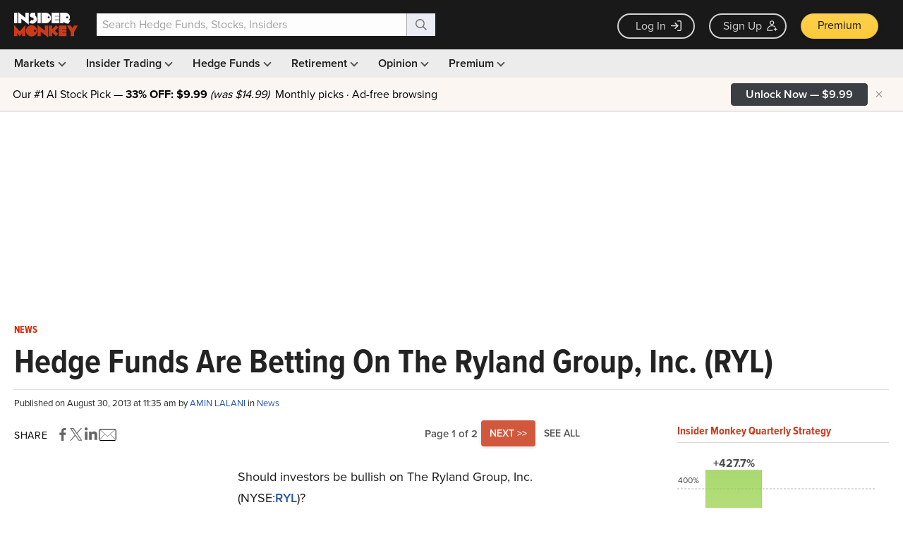

--- FILE ---
content_type: text/html; charset=utf-8
request_url: https://www.google.com/recaptcha/api2/aframe
body_size: 269
content:
<!DOCTYPE HTML><html><head><meta http-equiv="content-type" content="text/html; charset=UTF-8"></head><body><script nonce="k-zlLhG4IyqJHVeM5jC6RA">/** Anti-fraud and anti-abuse applications only. See google.com/recaptcha */ try{var clients={'sodar':'https://pagead2.googlesyndication.com/pagead/sodar?'};window.addEventListener("message",function(a){try{if(a.source===window.parent){var b=JSON.parse(a.data);var c=clients[b['id']];if(c){var d=document.createElement('img');d.src=c+b['params']+'&rc='+(localStorage.getItem("rc::a")?sessionStorage.getItem("rc::b"):"");window.document.body.appendChild(d);sessionStorage.setItem("rc::e",parseInt(sessionStorage.getItem("rc::e")||0)+1);localStorage.setItem("rc::h",'1768892750865');}}}catch(b){}});window.parent.postMessage("_grecaptcha_ready", "*");}catch(b){}</script></body></html>

--- FILE ---
content_type: application/javascript
request_url: https://prism.app-us1.com/?a=69633062&u=https%3A%2F%2Fwww.insidermonkey.com%2Fblog%2Fhedge-funds-are-betting-on-the-ryland-group-inc-ryl-232747%2F
body_size: 124
content:
window.visitorGlobalObject=window.visitorGlobalObject||window.prismGlobalObject;window.visitorGlobalObject.setVisitorId('a1ca13f1-3754-4524-a759-6ea8b02349ba', '69633062');window.visitorGlobalObject.setWhitelistedServices('tracking', '69633062');

--- FILE ---
content_type: application/javascript
request_url: https://cdn.p-n.io/pushly-sdk.min.js?domain_key=4FUgBjshmH9pfMjcCzb9JGI3NiWwKiBRsUWp
body_size: 45847
content:
var e=function(e){"use strict";var t,s,i,r,n,o,a,l,u,c,d,h=Object.defineProperty,_=Object.defineProperties,g=Object.getOwnPropertyDescriptors,p=Object.getOwnPropertySymbols,m=Object.getPrototypeOf,S=Object.prototype.hasOwnProperty,E=Object.prototype.propertyIsEnumerable,f=Reflect.get,b=(e,t,s)=>t in e?h(e,t,{enumerable:!0,configurable:!0,writable:!0,value:s}):e[t]=s,v=(e,t)=>{for(var s in t||(t={}))S.call(t,s)&&b(e,s,t[s]);if(p)for(var s of p(t))E.call(t,s)&&b(e,s,t[s]);return e},y=(e,t)=>_(e,g(t)),I=(e,t)=>{var s={};for(var i in e)S.call(e,i)&&t.indexOf(i)<0&&(s[i]=e[i]);if(null!=e&&p)for(var i of p(e))t.indexOf(i)<0&&E.call(e,i)&&(s[i]=e[i]);return s},P=(e,t,s)=>(b(e,"symbol"!=typeof t?t+"":t,s),s),D=(e,t,s)=>{if(!t.has(e))throw TypeError("Cannot "+s)},w=(e,t,s)=>(D(e,t,"read from private field"),s?s.call(e):t.get(e)),O=(e,t,s)=>{if(t.has(e))throw TypeError("Cannot add the same private member more than once");t instanceof WeakSet?t.add(e):t.set(e,s)},T=(e,t,s,i)=>(D(e,t,"write to private field"),i?i.call(e,s):t.set(e,s),s),N=(e,t,s)=>new Promise(((i,r)=>{var n=e=>{try{a(s.next(e))}catch(t){r(t)}},o=e=>{try{a(s.throw(e))}catch(t){r(t)}},a=e=>e.done?i(e.value):Promise.resolve(e.value).then(n,o);a((s=s.apply(e,t)).next())})),C=(e=>(e.VERBOSE="verbose",e.DEBUG="debug",e.INFO="info",e.WARN="warn",e.ERROR="error",e.CRITICAL="critical",e.NONE="none",e))(C||{}),k="production",A="@pushly/push-sdk-web",R="3.0.44",L="cdn.p-n.io",M="k.p-n.io",U="PushlySDK";let x=class{static get _env(){return k}static get _libraryName(){return A}static get _libraryVersion(){return R}static get _cdnDomain(){return L}static get _kApiDomain(){return M}static get _publicNamespace(){return U}static get _kApiEventsUrl(){return`https://${this._kApiDomain}/event-stream`}static get _kApiAllowUrl(){return`https://${this._kApiDomain}/allow`}static get _cdnDomainSettingsUrl(){return`https://${this._cdnDomain}/domain-settings`}static get _isDev(){return"development"===this._env}static get _isProd(){return"production"===this._env}static get _sdkHasEventsOnlyDomainsFlag(){return"FEAT_SDK_EVENT_ONLY_DOMAINS"}static get _sdkHasForceDebugLogsEnabledFlag(){return"FEAT_WEB_FORCE_DEBUG_LOGS"}static get _sdkDebugEventsEnabledFlag(){return"SDK_DEBUG_EVENTS"}static get _pnCookieStorageKey(){return"_pn"}static get _pnCookieStorageKeyRegex(){return new RegExp(`^${this._pnCookieStorageKey}(_[0-9A-Za-z]{8})?=`)}static get _pnCookieStorageLegacyKeyPrefix(){return"_pn"}static get _pnCookieStorageLegacyKeyPrefixRegex(){return new RegExp(`^((${this._pnCookieStorageLegacyKeyPrefix}.+)|(pushly.+))`)}static get _pnStorageTypeLuaKey(){return"lua"}static get _pnStorageUpdatedAtKey(){return"ts"}static get _pnSessionStorageKey(){return"_ps"}static get _pnCookieStorageMaxDays(){return 180}static get _pnDomainConfigCacheTtlSeconds(){return 60}static get _eventQueueMaxSize(){return 100}static get _eventQueueFlushIntervalMS(){return 1e3}static get _eventMaxSendAttempts(){return 8}static get _eventQueueFlushTriggerSize(){return 10}static get _eventPriorityHeader(){return"X-Event-Priority"}static get _eventPriorityHeaderImmFlag(){return"1"}static get _tevChannel(){return"WEB"}static get _tevVapidProvider(){return"VAPID"}static get _tevFieldErrorCode(){return"error_code"}static get _tevFieldErrorDescription(){return"error_description"}static get _tevFieldErrorMessage(){return"error_message"}static get _tevFieldErrorStack(){return"error_stack"}static get _tevFieldErrorContext(){return"context"}};function $(e){try{const t=parseInt(String(e));return isNaN(t)?e:t}catch(t){return e}}const K={V8:{signature:/^\s*at\s+\S+\s+\(?\S+\)?$/,split:/:(?!\/)|\s+/},SpiderMonkeyOrJSCore:{signature:/^[^@]*@\S*$/,split:/:(?!\/)|@+/}};function W(e,t){if(!e)return[];let s=e.replace(/(.*?\()(?:eval\s)?(at(?!.+at).*?)\),\s?(.*)/gm,"$1$3\n$2").split(/[\n\r]\s*/).map((e=>[e,Object.keys(K).find((t=>K[t].signature.test(e)))])).filter((([,e])=>e)).map((([e,t])=>e.split(K[t].split).filter((e=>"at"!==e)).map((e=>e.replace(/^\(|\)$/g,""))))).map((([e,t,s,i])=>({function:e||"unknown",file:t||"unknown",line:void 0===s?0:$(s),column:void 0===i?0:$(i)})));return null==t||t.forEach((e=>{s=e(s)})),s}function F(e){return{message:e}}function V(e){return{message:e,isExitException:!0}}var B=(e=>(e.EXCEPTION="exception",e.DUPLICATE_SDK_DETECTED="duplicate_sdk_detected",e.SDK_ALREADY_LOADED="sdk_already_loaded",e.DOMAIN_CONFIGURATION_LOAD_FAILED="domain_config_load_failed",e.HOST_NOT_ALLOWED="host_not_allowed",e.PROMPTS_LOAD_FAILED="prompts_load_failed",e.WEB_PUSH_NOT_SUPPORTED="web_push_not_supported",e.WEB_PUSH_CONFIGURATION_MISSING="web_push_config_missing",e.WEB_PUSH_SUBSCRIPTION_FAILED="web_push_subscription_failed",e.PUSH_WORKER_NOT_FOUND_EXCEPTION="push_worker_not_found_exception",e.PUSH_WORKER_REGISTRATION_EXCEPTION="push_worker_registration_exception",e.PUSH_WORKER_SUBSCRIPTION_EXCEPTION="push_worker_subscription_exception",e.STORAGE_NOT_AVAILABLE="storage_not_available",e.STORAGE_FAILED_TO_OPEN="storage_failed_to_open",e.STORAGE_NS_REQUIRED="storage_ns_required",e.STORAGE_KEY_EMPTY="storage_key_empty",e.IDB_INVALID_STORE_NAME="idb_invalid_store_name",e.IDB_BLOCKED="idb_blocked",e.REQUEST_FAILED="request_failed",e.REQUEST_URL_INVALID="request_url_invalid",e.REQUEST_NO_RESULT="request_no_result",e.REQUEST_DESERIALIZATION_FAILED="request_deserialization_failed",e.UNKNOWN_CONTEXT_KEY="unknown_context_key",e.UNKNOWN_CONFIG_KEYS="unknown_config_keys",e.UNKNOWN_ASYNC_COMMAND="unknown_async_command",e.UNKNOWN_PROMPT_MESSAGE="unknown_prompt_message",e.WORKER_MISSING_PUSH_DATA="worker_missing_push_data",e.UNKNOWN_WORKER_PUSH="unknown_worker_push",e.UNKNOWN_WORKER_PUSHLY_INTERACTION="unknown_worker_pushly_interaction",e.UNKNOWN_WORKER_3P_INTERACTION="unknown_worker_3p_interaction",e))(B||{});const G={exception:F("Unknown exception"),duplicate_sdk_detected:V("Another instance of the SDK is already running"),sdk_already_loaded:V("The SDK has already been loaded"),domain_config_load_failed:V("Failed to load Domain configuration from remote"),host_not_allowed:V("Current host is not allowed for use"),prompts_load_failed:F("Failed to load Prompts from remote"),web_push_not_supported:V("Web push not supported"),web_push_subscription_failed:F("Error encountered during subscription"),web_push_config_missing:V("Web push configuration missing"),push_worker_not_found_exception:F("Service Worker file not found"),push_worker_registration_exception:F("Service Worker registration exception encountered"),push_worker_subscription_exception:F("Web push subscription exception encountered"),storage_not_available:F("Storage not available"),storage_failed_to_open:F("Storage failed to open"),storage_ns_required:F("Store name is required"),storage_key_empty:F("No data for storage key"),idb_invalid_store_name:F("IndexedDB requires a valid store name; `null` provided"),idb_blocked:F("IndexedDB is blocked"),request_failed:F("Request exception encountered"),request_url_invalid:F("Invalid URL"),request_no_result:F("No result"),request_deserialization_failed:F("Failed to decode response"),unknown_context_key:F("Unknown context key"),unknown_config_keys:F("Unknown configuration key"),unknown_async_command:F("Unknown pushly() command"),unknown_prompt_message:F("Unknown prompt message"),worker_missing_push_data:F("Push event data missing"),unknown_worker_push:F("Unknown worker push event"),unknown_worker_pushly_interaction:F("Unknown worker pushly interaction"),unknown_worker_3p_interaction:F("Unknown worker 3rd-party interaction")};function H(e,t){let s=new Error(null!=t?t:"Unknown error");if(e instanceof Error)s=e;else if(null!=e)try{s=new Error(String(e))}catch(i){}return s}const j=class e extends Error{constructor(t,s,i,r=!1){null!=t||(t=B.EXCEPTION);const n=[G[t].message];i&&n.push(i),super(n.join(" - ")),P(this,"originalError"),P(this,"code"),this.details=i,this.isSuppressed=r,this.originalError=null!=s?s:void 0,this.code=t,Object.setPrototypeOf(this,e.prototype),this.name="PNException"}static _from(t,s,i,r=!1){return t instanceof e?t:s?s(t):new e(i,null===t?null:H(t),void 0,r)}static _filterBuilderStackEntry(t){return t.filter((t=>t.function!==`${e.name}.${e._from.name}`))}static _isSuppressed(t){const s=t instanceof e?t._name:t.name,i=t instanceof e?t._compositeMessage:t.message,r=t instanceof e&&t.isSuppressed,n=e.KNOWN_NAMES.includes(s),o=e.KNOWN_NAMES.some((e=>new RegExp(e).test(i)));return!e.FORCE_ALLOW_MESSAGE_PATTERNS.some((e=>e.test(i)))&&(r||n||o)}get _compositeMessage(){var t,s,i;let r=this.message;return this.originalError instanceof e?r=`${r.replace(/\.$/,"")}. ${this.originalError._compositeMessage}`:(null==(t=this.originalError)?void 0:t.message)&&(null==(s=this.originalError)?void 0:s.message)!==r&&(r=`${r.replace(/\.$/,"")}. ${null==(i=this.originalError)?void 0:i.message}`),r}get _isExitException(){return!!G[this.code].isExitException}get _name(){var e,t;return null!=(t=null==(e=this.originalError)?void 0:e.name)?t:this.name}get _stack(){var t;const s=W(null==(t=this.originalError)?void 0:t.stack,[e._filterBuilderStackEntry]),i=W(this.stack,[e._filterBuilderStackEntry]);return s.length?s:i}toString(){return this._compositeMessage}};P(j,"KNOWN_NAMES",["AbortError","SecurityError","NetworkError"]),P(j,"FORCE_ALLOW_MESSAGE_PATTERNS",[/no active service worker/i]);let q=j;function Y(e){return Object.keys(e).filter((t=>(isNaN(Number(t))||/^0\d+/.test(t))&&("string"==typeof e[t]||"number"==typeof e[t])))}function Q(e,t){const s=function(e){return Y(e).map((t=>e[t]))}(e).includes(t)?t:void 0;if(void 0===s)throw new Error(`Invalid enum member ${"string"==typeof t?`"${t}"`:t}. ${JSON.stringify(function(e){return Object.fromEntries(Y(e).map((t=>[t,e[t]])))}(e))}`);return s}function z(e,t){try{return Q(e,t)}catch(s){}}const X={[C.VERBOSE]:{intValue:0,label:"Verbose",logMethod:"debug"},[C.DEBUG]:{intValue:1,label:"Debug",logMethod:"debug"},[C.INFO]:{intValue:2,label:"Info",logMethod:"info"},[C.WARN]:{intValue:3,label:"Warn",logMethod:"warn"},[C.ERROR]:{intValue:4,label:"Error",logMethod:"error"},[C.CRITICAL]:{intValue:5,label:"Critical",logMethod:"error"},[C.NONE]:{intValue:6,label:"None",logMethod:"info"}},Z="pn_ll",J=[],ee={},te={};class se{constructor(e){P(this,"_logLevel"),this.name=e,this._logLevel=C.NONE,this._restorePrevLogLevel()}static _getInstance(e){return e||(e=x._publicNamespace),ee[e]||(ee[e]=new se(e)),ee[e]}get logLevel(){return this._logLevel}set logLevel(e){this._logLevel=e,this.persistLogLevel(e)}_restorePrevLogLevel(){if("localStorage"in self)try{const e=self.localStorage.getItem(Z);e&&z(C,e)?(this._log("Logger",C.VERBOSE,["Restoring previous log level",this.logLevel]),this.logLevel=e):(this._log("Logger",C.VERBOSE,["Previous log level not found - setting default",this.logLevel]),this.persistLogLevel(this.logLevel))}catch(e){this._log("Logger",C.VERBOSE,["Unable to restore previous log level",e])}else this._log("Logger",C.VERBOSE,["Skipping log level restore in worker global scope"])}persistLogLevel(e){if("localStorage"in self)try{self.localStorage.setItem(Z,e)}catch(t){}}_log(e,t,s){const i=X[t],r=X[this.logLevel];e&&(s=s.slice()).unshift(`[${e}]`);let n=i.label[0];if(t===C.CRITICAL&&(n="!"+n),J.push([new Date,n,...s]),this.logLevel!=C.NONE&&t!=C.NONE&&i.intValue>=r.intValue)try{"console"in self&&"object"==typeof console&&i.logMethod in console&&"function"==typeof console[i.logMethod]&&console[i.logMethod](`[${this.name}: ${n}]`,...s)}catch(o){J.push([new Date,`!${X[C.CRITICAL].label[0]}`,o])}}}class ie{constructor(e,t){P(this,"_globalLogger"),P(this,"_tag"),this._globalLogger=se._getInstance(t),this._tag=null!=e?e:null}static _getInstance(e,t){const s=null!=e?e:"root";return ee[s]||(te[s]=new ie(e,t)),te[s]}get logLevel(){return this._globalLogger.logLevel}set logLevel(e){this._globalLogger.logLevel=e}_getLogs(e=!1){return e?J.map((([e,t,...s])=>[`${e.toISOString()} [${this._globalLogger.name}: ${t}]`,...s].map((e=>{if(e&&!Array.isArray(e)&&"object"==typeof e)try{return e instanceof q?e._compositeMessage:e instanceof Error?e.message:JSON.stringify(e)}catch(t){}return e})).join(" "))):J.map((([,...e])=>e))}verbose(...e){this._log(C.VERBOSE,...e)}debug(...e){this._log(C.DEBUG,...e)}info(...e){this._log(C.INFO,...e)}warn(...e){this._log(C.WARN,...e)}error(...e){this._log(C.ERROR,...e)}critical(...e){this._log(C.CRITICAL,...e)}_log(e,...t){this._globalLogger._log(this._tag,e,t)}}var re=(e=>(e.LOAD="load",e.SHOW_PROMPT="show_prompt",e.PROFILE="profile",e.PROFILE_APPEND="profile_append",e.PROFILE_REMOVE="profile_remove",e.PAGE_TAG_VISIT="page_tag_visit",e.EXTERNAL_ID="external_id",e.DEREGISTER_EXTERNAL_ID="deregister_external_id",e.REQUEST_USER_DELETION="request_user_deletion",e.VIEW_ITEM="view_item",e.SAVE_ITEM="save_item",e.ADD_TO_CART="add_to_cart",e.PURCHASE="purchase",e.UPDATE_CART="update_cart",e.DEBUG="debug",e.CONFIRM_CONSENT="confirm_consent",e.PAUSE_PUSH_NOTIFICATIONS="pause_notifications",e.RESUME_PUSH_NOTIFICATIONS="resume_notifications",e.GET_PUSH_NOTIFICATIONS_PAUSED_STATE="get_notifications_paused_state",e))(re||{}),ne=(e=>(e.WEB_PUSH_SUPPORTED="web_push_supported",e.WEB_PUSH_UNSUPPORTED="web_push_unsupported",e.LOADED="loaded",e.READY="ready",e.PROMPT_ELIGIBLE="prompt_eligible",e.PROMPT_INELIGIBLE="prompt_ineligible",e.PROMPT_SHOWN="prompt_shown",e.PROMPT_DISMISSED="prompt_dismissed",e.PROMPT_ALLOWED="prompt_allowed",e.PERMISSION_SHOWN="permission_shown",e.PERMISSION_ALLOWED="permission_allowed",e.PERMISSION_DENIED="permission_denied",e.PERMISSION_DISMISSED="permission_dismissed",e.LEGACY_PERMISSION_SHOWN="permission_prompted",e.LEGACY_PERMISSION_ALLOWED="permission_accepted",e))(ne||{});const oe=["subscribe"];var ae=(e=>(e.ERROR="error",e.SDK_IMPRESSION="sdk_impression",e.DEBUG="debug",e.PROFILE="profile",e.PROFILE_APPEND="profile_append",e.PROFILE_REMOVE="profile_remove",e.EXTERNAL_ID="external_id",e.DEREGISTER_EXTERNAL_ID="deregister_external_id",e.USER_DELETION_REQUEST="udr",e.VIEW_PAGE="view_page",e.VIEW_SCREEN="view_screen",e.ANONYMOUS_VIEW_PAGE="anonymous_view_page",e.PAGE_TAG_VISIT="page_tag_visit",e.ADD_TO_CART="add_to_cart",e.UPDATE_CART="update_cart",e.PURCHASE="purchase",e.VIEW_ITEM="view_item",e.SAVE_ITEM="save_item",e.PROMPT_SHOWN="prompt_shown",e.PROMPT_ACCEPTED="prompt_allow",e.PROMPT_DISMISSED="prompt_dismiss",e.PROMPT_NOT_SHOWN="prompt_not_shown",e.PERMISSION_SHOWN="permission_prompted",e.PERMISSION_ACCEPTED="permission_accepted",e.PERMISSION_DISMISSED="permission_dismissed",e.PERMISSION_DENIED="permission_denied",e.PERMISSION_CHANGED="permission_changed",e.IAM_IMPRESSION="iam_impression",e.IAM_CLICK="iam_click",e.IAM_SUBSCRIBE="iam_subscribe",e.IAM_CLOSE="iam_close",e.IAM_NOT_SHOWN="iam_not_shown",e.TOKEN_RECEIVED="subscribed",e.TOKEN_REFRESHED="subscription_change",e.UNSUBSCRIBED="unsubscribed",e.MANUAL_UNSUBSCRIBED="manual_unsubscribed",e.SOFT_UNSUBSCRIBE="soft_unsubscribe",e.SOFT_RESUBSCRIBE="soft_resubscribe",e.NOTIFICATION_IMPRESSION="notification_impression",e.NOTIFICATION_CLICK="notification_click",e.NOTIFICATION_CLOSE="notification_close",e.LIVE_ACTIVITY_REGISTER="la_register",e.LIVE_ACTIVITY_END="la_end",e.SESSION_START="session_start",e.SESSION_HEARTBEAT="session_heartbeat",e))(ae||{});const le=e=>["debug","sdk_impression","prompt_not_shown"].includes(e),ue=e=>{let t=null==e?"":e;if("string"!=typeof e)try{t=JSON.stringify(e)}catch(r){t=""}let s=5381,i=Uint8Array.from(Array.from(t).map((e=>e.charCodeAt(0))));for(let n of i)s=(s<<5)+s+n&4294967295;return s};function ce(e=32){let t="abcdefghijklmnopqrstuvwxyzABCDEFGHIJKLMNOPQRSTUVWXYZ0123456789",s="";for(let i=0;i<e;i++)s+=t[Math.floor(62*Math.random())];return/undefined/i.test(s)&&"crypto"in self&&"getRandomValues"in crypto&&"Uint32Array"in self&&(s=crypto.getRandomValues(new Uint32Array(4)).join("")),/undefined/i.test(s)&&(s="INVALID_RANDOM_STRING"),s}const de=e=>Object.assign(Object.create(null),e);function he(e){return e.replace(/([A-Z]+)/g,(e=>`_${e.toLowerCase()}`)).replace(/^_|_$/,"")}function _e(e){if(!e||Array.isArray(e)||"object"!=typeof e)return e;if(Array.isArray(e))return e.map(_e);const t={};return Object.keys(e).sort().forEach((s=>{t[s]=_e(e[s])})),t}const ge=class{static _build(e,t,s){return N(this,null,(function*(){var i,r;const n=de({sendAttemptCount:0,event_id:ce(5),channel:x._tevChannel,provider:x._tevVapidProvider,action:e,domain_id:this._domainId,domain_key:this._domainKey,pushly_unique_user_id:this._anonymousId,token:this._token,meta:de({sdk:{name:x._libraryName,version:x._libraryVersion,library:x._libraryName,library_version:x._libraryVersion},event:{version:3}}),data:null!=t?t:{}});return s&&(n.jxms=s),(null==(i=this._loadConfig)?void 0:i.externalId)&&!n.data[ae.EXTERNAL_ID]&&(n.data[ae.EXTERNAL_ID]=null==(r=this._loadConfig)?void 0:r.externalId),n}))}static _getErrorEvent(e,t){return N(this,null,(function*(){return this._build(ae.ERROR,v({[x._tevFieldErrorCode]:e instanceof q?(s=e.code,s.replace(/^.|_+[a-z]/gi,(e=>e.replace(/_+/,"").toUpperCase()))):e.name,[x._tevFieldErrorDescription]:e instanceof q?e._name:e.name,[x._tevFieldErrorMessage]:e instanceof q?e._compositeMessage:e.message,[x._tevFieldErrorStack]:e instanceof q?e._stack:W(e.stack,[q._filterBuilderStackEntry]),page_url:location.href},null!=t?t:{}));var s}))}static _getProfileExternalIdEvent(e){return N(this,null,(function*(){return this._build(ae.PROFILE,{external_id:e})}))}static _getProfileLanguageEvent(e){return N(this,null,(function*(){return this._build(ae.PROFILE,{language:e})}))}static _getProfileTimeZoneEvent(e){return N(this,null,(function*(){return this._build(ae.PROFILE,{time_zone:e})}))}static _isEqual(e,t){return((e,t)=>ue(e)===ue(t))(this._getEventHashParts(e),this._getEventHashParts(t))}static _prepareSendEvent(e){e.sendAttemptCount+=1,this._ensureLateInitValues(e)}static _ensureLateInitValues(e){!e.pushly_unique_user_id&&this._anonymousId&&(e.pushly_unique_user_id=this._anonymousId),!e.domain_id&&this._domainId&&(e.domain_id=this._domainId),e.domain_id||e.domain_key||!this._domainKey||(e.domain_key=this._domainKey),e.domain_id&&e.domain_key&&delete e.domain_key,!e.token&&this._token&&(e.token=this._token)}static _clone(e){let t;if("structuredClone"in self)try{t=structuredClone(e)}catch(s){}if(!t){const s=e,{sendAttemptCount:i,event_id:r,data:n}=s,o=I(s,["sendAttemptCount","event_id","data"]);t=de(v({},o))}return t.sendAttemptCount=0,t.event_id=ce(5),t.data=de(e.data),t}static _getEventHashParts(e){var t,s;return de({a:e.action,di:null!=(t=e.domain_id)?t:"unknown",dk:null!=(s=e.domain_key)?s:"unknown",puuid:e.pushly_unique_user_id,t:e.token?Object.fromEntries(Object.keys(e.token).sort().entries()):"none",d:_e(e.data)})}};P(ge,"_domainKey"),P(ge,"_domainId"),P(ge,"_anonymousId"),P(ge,"_loadConfig"),P(ge,"_token"),ge._domainKey=null,ge._domainId=null,ge._anonymousId=null,ge._loadConfig=null,ge._token=null;let pe=ge;class me{constructor(e,i){O(this,t,void 0),O(this,s,void 0),T(this,t,e),T(this,s,null!=i?i:ie._getInstance("UserProfile"))}getAnonymousId(){return N(this,null,(function*(){return w(this,t).userStore._getAnonymousId()}))}getToken(){return N(this,null,(function*(){if(!w(this,t).notificationPermissionService)return null;return(yield w(this,t).notificationPermissionService._getCurrentPermissions()).token}))}setExternalId(e){return N(this,null,(function*(){if(!w(this,t).isLoaded)return void w(this,t)._registerOnLoadedCallback((()=>this.setExternalId(e)));const s=yield w(this,t).userStore._getExternalId();if(!s||e!==s){yield w(this,t).userStore._setExternalId(e);const s=yield pe._getProfileExternalIdEvent(e);w(this,t).eventManager._track(s)}}))}getExternalId(){return N(this,null,(function*(){return w(this,t).userStore._getExternalId()}))}unsetExternalId(){return N(this,null,(function*(){(()=>{N(this,null,(function*(){if(null!==this.getExternalId()){yield w(this,t).userStore._removeExternalId();const e=yield pe._build(ae.DEREGISTER_EXTERNAL_ID);w(this,t).eventManager._track(e)}}))})()}))}getSubscriberStatus(){return N(this,null,(function*(){return w(this,t).userStore._getSubscriberStatus()}))}getIsDeleted(){return N(this,null,(function*(){return w(this,t).userStore._getIsInDeletedState()}))}requestUserDeletion(){w(this,t)._executeWhenConfigured((()=>w(this,t)._handleUserDeletionRequest()))}set(e,i){const r="string"==typeof e?{[e]:i}:e;w(this,t)._executeWhenConfiguredIfEnabled((()=>{w(this,s).verbose(`Setting to profile: ${r}`),w(this,t).eventManager._track(ae.PROFILE,r)}))}append(e,i){w(this,t)._executeWhenConfiguredIfEnabled((()=>{w(this,s).verbose(`Appending to profile ${e}: ${i}`),w(this,t).eventManager._track(ae.PROFILE_APPEND,{[e]:i})}))}remove(e,i){w(this,t)._executeWhenConfiguredIfEnabled((()=>{w(this,s).verbose(`Removing from profile ${e}: ${i}`),w(this,t).eventManager._track(ae.PROFILE_REMOVE,{[e]:i})}))}trackActivity(e,s){w(this,t)._executeWhenConfiguredIfEnabled((()=>{const i={page_url:e};(null==s?void 0:s.length)&&(i.tags=s),w(this,t).eventManager._track(ae.VIEW_PAGE,i)}))}}t=new WeakMap,s=new WeakMap;var Se=(e=>(e.SUBSCRIBED="subscribed",e.DISMISSED="dismissed",e.DENIED="denied",e.NOT_DETERMINED="not_determined",e))(Se||{});const Ee={not_determined:0,dismissed:1,subscribed:2,denied:-1},fe=e=>{switch("string"==typeof e&&(e=e.toLowerCase()),e){case"subscribed":case Ee.subscribed:return"subscribed";case"dismissed":case Ee.dismissed:return"dismissed";case"blocked":case"denied":case Ee.denied:return"denied";default:return"not_determined"}},be=e=>"not_determined"===e?"not determined":e;class ve{constructor(e,t){O(this,i,void 0),O(this,r,void 0),T(this,i,e),T(this,r,null!=t?t:ie._getInstance("Notifications"))}showPermissionPrompt(e,t){let s,r={};"number"==typeof e?(s=e,r=null!=t?t:{}):r=null!=e?e:{},w(this,i)._executeWhenConfiguredIfEnabled((()=>{var e;null==(e=w(this,i).promptsController)||e._showPrompt(s,r)}))}getIsEligibleToPrompt(){return N(this,null,(function*(){const e=yield w(this,i).userStore._getIsInDeletedState(),t=yield w(this,i).userStore._getIsSubscribed(),s=yield w(this,i).userStore._getIsUserInSoftUnsubscribedState(),r=yield w(this,i).userStore._getSubscriberStatus();return w(this,i).isLoaded&&w(this,i).isEnabled&&!e&&!t&&r!=Se.DENIED&&r!=Se.DISMISSED&&!s}))}pause(){return N(this,null,(function*(){this._executeIfSubscribed((()=>N(this,null,(function*(){(yield w(this,i).userStore._getIsUserInSoftUnsubscribedState())?w(this,r).info("The user is already in soft unsubscribe status."):(w(this,i).userStore._setIsUserInSoftUnsubscribedState(),w(this,i).eventManager._track(ae.SOFT_UNSUBSCRIBE),w(this,r).info("The user's notifications have been paused."))}))))}))}resume(){return N(this,null,(function*(){this._executeIfSubscribed((()=>N(this,null,(function*(){(yield w(this,i).userStore._getIsUserInSoftUnsubscribedState())?(w(this,i).userStore._unsetIsUserInSoftUnsubscribedState(),w(this,i).eventManager._track(ae.SOFT_RESUBSCRIBE),w(this,r).info("The user's notifications have been resumed.")):w(this,r).info("The user is not in a soft unsubscribe status.")}))))}))}getIsPaused(){return N(this,null,(function*(){return w(this,i).userStore._getIsUserInSoftUnsubscribedState()}))}getIsSubscribed(){return N(this,null,(function*(){return w(this,i).userStore._getIsSubscribed()}))}_executeIfSubscribed(e){return N(this,null,(function*(){yield w(this,i)._executeWhenConfigured((()=>N(this,null,(function*(){if(yield this.getIsSubscribed())try{yield e()}catch(t){const e=H(t);w(this,r).error(e),w(this,i).eventManager._track(e)}else w(this,r).warn("User is not currently subscribed and can not use this method")}))))}))}}i=new WeakMap,r=new WeakMap;class ye extends x{static get _dynamicDomainKey(){var e,t,s;return null!=(s=null!=(t=ye._injectedDomainKey)?t:null==(e=ye._injectedDomainConfig)?void 0:e.domain_key)?s:ye._requestingScriptDomainKey}static get _requestingScriptDomainKey(){var e,t,s,i;try{const r=new URLSearchParams(null!=(s=null==(t=null==(e=document.currentScript)?void 0:e.getAttribute("src"))?void 0:t.split("?")[1])?s:"");return null!=(i=r.get("domain_key"))?i:r.get("domainKey")}catch(r){}return null}static get _udrUrlSearchParameter(){return"pushly_udr"}static get _swUseRootScopeFlag(){return"USE_ROOT_SW_SCOPE"}static get _swUsePathWithoutDomainKeyFlag(){return"SW_NO_DOMAIN_KEY_PARAM"}static get _swShouldReplaceExistingWorkerInPushlyScopeFlag(){return"REPLACE_EXISTING_WORKERS"}static get _swShouldUnregisterNonPushlyWorkersFlag(){return"UNREGISTER_ALL_NON_PUSHLY_WORKERS"}static get _domainFeatInformedContentFlag(){return"FEAT_INFORMED_CONTENT"}static get _domainFeatIntegrationsECommFlag(){return"FEAT_DOMAIN_INTEGRATIONS_ECOMM"}static get _domainFeatUseIsolatedCookiesFlag(){return"USE_ISOLATED_COOKIE_STORAGE_LOCATION"}static get _disableSessionTracking(){return"FEAT_SDK_WEB_DISABLE_SESSION_TRACKING"}static get _pnPromptsCacheTtlSeconds(){return 60}static get _defaultDismissedStatusExpirationSeconds(){return 604800}static get _injectedDomainKey(){try{return self._PN_IDK_&&"string"==typeof self._PN_IDK_?self._PN_IDK_:null}catch(e){return null}}static get _injectedDomainConfig(){try{return self._PN_IDC_&&"object"==typeof self._PN_IDC_&&!Array.isArray(self._PN_IDC_)&&"domain_key"in self._PN_IDC_?self._PN_IDC_:null}catch(e){return null}}static get _injectedPromptGroups(){try{return self._PN_IPG_&&Array.isArray(self._PN_IPG_)&&self._PN_IPG_.length&&self._PN_IPG_.every((e=>"prompts"in e))?self._PN_IPG_:null}catch(e){return null}}static get _tevSubscribedUrlKey(){return"subscribed_url"}static get _tevDataPageUrlKey(){return"page_url"}static get _tevDataPageTagsKey(){return"page_tags"}static get _tevDataPromptNotShownKey(){return"prompt_not_shown_reason"}}var Ie=(e=>(e.PRODUCT="product",e.EVENT="event",e))(Ie||{});function Pe(e,t){let s,i,r;try{s="item_type"in e?z(Ie,e.item_type):"event_id"in e?Ie.EVENT:"product_id"in e?Ie.PRODUCT:t,i="id"in e?e.id:"event_id"in e?String(e.event_id):"product_id"in e?String(e.product_id):"",r="quantity"in e?e.quantity:void 0}catch(o){throw new TypeError(`ECommItem could not be parsed: ${H(o).message}. ${JSON.stringify(e)}`)}if(!s)throw new TypeError(`ECommItem.item_type could not be parsed. ${JSON.stringify(e)}`);if("string"!=typeof i||!i)throw new TypeError(`ECommItem.id could not be parsed. ${JSON.stringify(e)}`);if(null!=r&&Number.isNaN(Number(r)))throw new TypeError(`ECommItem.quantity is not numeric. ${JSON.stringify(e)}`);const n={item_type:s,id:i,quantity:r};return null!=r?{item_type:n.item_type,id:n.id,quantity:n.quantity}:{item_type:n.item_type,id:n.id}}class De{constructor(e,t){O(this,n,void 0),O(this,o,void 0),T(this,n,e),T(this,o,null!=t?t:ie._getInstance("ECommModule"))}trackSavedItem(e){return N(this,null,(function*(){this._trackItemsWithoutQuantity([e],"trackSavedItem",ae.SAVE_ITEM,"saved items")}))}trackSavedItems(e){return N(this,null,(function*(){this._trackItemsWithoutQuantity(e,"trackSavedItems",ae.SAVE_ITEM,"saved items")}))}trackViewedItem(e){return N(this,null,(function*(){this._trackItemsWithoutQuantity([e],"trackViewedItem",ae.VIEW_ITEM,"viewed items")}))}trackViewedItems(e){return N(this,null,(function*(){this._trackItemsWithoutQuantity(e,"trackViewedItems",ae.VIEW_ITEM,"viewed items")}))}addToCart(e){return N(this,null,(function*(){w(this,n)._executeWhenConfiguredIfEnabled((()=>{this._withECommConfig("addToCart",(t=>{const s={[t.item_type]:e.map((e=>Pe(e,t.item_type)))};w(this,o).verbose(`Adding ${e.length} item${e.length>1?"s":""} to cart`),w(this,n).eventManager._track(ae.ADD_TO_CART,s)}))}))}))}updateCart(e){return N(this,null,(function*(){w(this,n)._executeWhenConfiguredIfEnabled((()=>{this._withECommConfig("updateCart",(t=>{const s={[t.item_type]:e.map((e=>Pe(e,t.item_type)))};w(this,o).verbose(`Updating cart with ${e.length} item${e.length>1?"s":""}.`),w(this,n).eventManager._track(ae.UPDATE_CART,s)}))}))}))}clearCart(){return N(this,null,(function*(){w(this,n)._executeWhenConfiguredIfEnabled((()=>{this._withECommConfig("clearCart",(e=>{const t={[e.item_type]:[]};w(this,o).verbose("Clearing cart"),w(this,n).eventManager._track(ae.UPDATE_CART,t)}))}))}))}trackPurchase(e,t,s){return N(this,null,(function*(){w(this,n)._executeWhenConfiguredIfEnabled((()=>{this._withECommConfig(`trackPurchase(${e?"items":""}${t?":purchaseId":""}${s?":priceValue":""})`,(i=>{if(void 0===e)return w(this,o).verbose("Tracking purchase"),void w(this,n).eventManager._track(ae.PURCHASE);const r={[i.item_type]:e.map((e=>Pe(e,i.item_type)))};t&&(r.purchase_id=t),s&&(r.price_value=s),w(this,o).verbose(`Tracking purchase of ${e.length} item${e.length>1?"s":""}${t?" Purchase ID: "+t:""}${s?" Total value: "+s:""}.`),w(this,n).eventManager._track(ae.PURCHASE,r)}))}))}))}_withECommConfig(e,t){return N(this,null,(function*(){w(this,n)._executeWhenConfigured((()=>N(this,null,(function*(){const s=yield w(this,n).domainConfigProvider._get();if(s.isErr())return w(this,o).warn(s.getErr()),void w(this,o).warn(`${e} Unable to load Domain Config`);const i=s.unwrap(),r=i.ecomm_config;r?"unknown"!==function(e){switch(e){case"product":return"products";case"event":return"events";default:return"unknown"}}(r.item_type)?i.flags.includes(ye._domainFeatIntegrationsECommFlag)?t(r):w(this,o).warn("E-Commerce support is not currently enabled for this domain"):w(this,o).warn(`E-Commerce configuration has unrecognized item type: ${r.item_type}`):w(this,o).warn("E-Commerce configuration is not defined for this domain")}))))}))}_trackItemsWithoutQuantity(e,t,s,i){const r=e.map((({id:e,item_type:t})=>({id:e,item_type:t})));w(this,n)._executeWhenConfiguredIfEnabled((()=>{this._withECommConfig(t,(t=>{const a={[t.item_type]:r.map((e=>Pe(e,t.item_type)))};w(this,o).verbose(`Adding ${e.length} item${e.length>1?"s":""} to ${i}`),w(this,n).eventManager._track(s,a)}))}))}}n=new WeakMap,o=new WeakMap;class we{constructor(e,t){O(this,a,void 0),O(this,l,void 0),T(this,a,e),T(this,l,null!=t?t:ie._getInstance("Prompts"))}dispatch(e){return N(this,null,(function*(){var t;e.prompt_action?yield null==(t=w(this,a).promptsController)?void 0:t._processDispatchMessage(e):w(this,l).debug("Received unknown Prompt message:",e)}))}}a=new WeakMap,l=new WeakMap;const Oe=["domainKey","sw","swScope","externalId","classNames","consentRequired","requireConsent","frameMessenger"];class Te{constructor(e,t=null){P(this,"ok"),P(this,"err",null),P(this,"toString",(()=>{if(this.isErr()){const e=this.getErr();return`Result.Err: ${e instanceof Error?e.message:e}`}return`Result.Ok: ${this.unwrapOrNull()}`})),null!==t?this.err=t:void 0!==e&&(this.ok=e)}static Ok(e){return new Te(e)}static Err(e){return new Te(void 0,e)}unwrap(){if(this.isOk())return this.ok;if(this.isErr())throw this.err;throw new Error("Unknown error")}unwrapOr(e){var t;return null!=(t=this.ok)?t:e}unwrapOrNull(){var e;return null!=(e=this.ok)?e:null}isOk(){return null===this.err&&void 0!==this.ok}isErr(){return null!==this.err}getErr(){return this.err}}function Ne(){const e=window.PushlySDK;return(t=e)&&"object"==typeof t&&"iid"in t&&"string"==typeof t.iid?e:null;var t}function Ce(e){return N(this,null,(function*(){return new Promise((t=>setTimeout(t,e)))}))}const ke=e=>new q(B.REQUEST_URL_INVALID,null,e),Ae=()=>new q(B.REQUEST_NO_RESULT),Re=(e,t)=>new q(B.REQUEST_DESERIALIZATION_FAILED,t,e),Le=e=>new q(B.REQUEST_FAILED,e);class Me{constructor(e,t,s=null,i={},r){var n,o;P(this,"_id"),P(this,"_method"),P(this,"_requestUrl"),P(this,"_data"),P(this,"_headers"),P(this,"_parameters"),P(this,"_logger"),P(this,"jitterMillis"),this._logger=null!=r?r:ie._getInstance("Request"),this._id=ce(5),this._method=e,this._requestUrl=t,this._data=s,this._headers={},this._parameters=null!=(n=i.parameters)?n:{},this.jitterMillis=null!=(o=i.jitterMillis)?o:null,i.isPriorityRequest&&this._setIsPriority(!0)}_getParameter(e){var t;return null!=(t=this._parameters[e])?t:null}_setParameter(e,t){this._parameters[e]=t}_removeParameter(e){delete this._parameters[e]}_getHeader(e){var t;return null!=(t=this._headers[e])?t:null}_setHeader(e,t){this._headers[e]=t}_removeHeader(e){delete this._headers[e]}_setIsPriority(e){e?this._headers[x._eventPriorityHeader]=x._eventPriorityHeaderImmFlag:delete this._headers[x._eventPriorityHeader]}_getJitterMillis(){var e;return null!=(e=this.jitterMillis)?e:null}_setJitterMillis(e){this.jitterMillis=e}get _url(){try{let e=new URL(this._requestUrl);return Object.keys(this._parameters).length&&Object.entries(this._parameters).forEach((([t,s])=>{e.searchParams.append(t,s)})),Te.Ok(e)}catch(e){return Te.Err(ke(this._requestUrl))}}get _requestOptions(){const e=this._url;return e.isErr()?e:Te.Ok([e.unwrap(),{method:this._method,headers:this._headers,body:this._data?JSON.stringify(this._data):void 0,keepalive:!0}])}_perform(){return N(this,null,(function*(){return new Promise((e=>{let t,s=0;const i=()=>`(${this._id}-${s})`,r=()=>{t=new Date,s+=1,this._logger.verbose(`${i()} Opening ${this._requestUrl}`)},n=()=>{const e=((new Date).getTime()-t.getTime())/1e3;this._logger.verbose(`${i()} Closed (${e.toFixed(4)}) ${this._requestUrl}`)},o=()=>!(s>=x._eventMaxSendAttempts)&&(n(),setTimeout((()=>a()),.2*s),!0),a=()=>N(this,null,(function*(){r();try{const[s,r]=this._requestOptions.unwrap();this.jitterMillis&&(yield Ce(this.jitterMillis));const a=yield fetch(s,r);if(!a.ok&&o())return;if(204===a.status)return n(),void e(Te.Ok({response:a}));const l=yield a.text();if(!l)return n(),void e(Te.Err(Ae()));try{n(),e(Te.Ok({data:JSON.parse(l),response:a}))}catch(t){this._logger.warn(`${i()} Unable to decode response: ${l}`),e(Te.Err(Re(l,H(t))))}}catch(s){if(!o()){n();const t=H(s);e(Te.Err(Le(t)))}}}));a()}))}))}}var Ue=(e=>(e.GET="GET",e.POST="POST",e))(Ue||{});const xe=e=>{const t="number"==typeof e?new Date(e):e,s=new Date;return t.getTime()-s.getTime()};class $e{constructor(e,t,s){P(this,"logger"),P(this,"cached",null),this.domainKey=e,this.settingsStore=t,this.logger=null!=s?s:ie._getInstance("DomainConfigProvider")}_get(){return N(this,null,(function*(){const e=yield this._getFromCache();return e?(this.logger.verbose("Hydrated from cache"),Te.Ok(e)):this._getFromRemote()}))}get _injectedDomainConfig(){return ye._injectedDomainConfig}_getFromCache(){return N(this,null,(function*(){const e=yield this.settingsStore._getDomainConfig();if(e){const t=1e3*ye._pnDomainConfigCacheTtlSeconds-Math.abs(xe(e.ts));if(t>0)return this.logger.verbose(`${(t/1e3).toFixed(2)}s until next fetch from remote`),this.cached=e,e.value}return null}))}_getCachedSync(){if(this._injectedDomainConfig)return this._injectedDomainConfig;if(this.cached){if(1e3*ye._pnPromptsCacheTtlSeconds-Math.abs(xe(this.cached.ts))>0)return this.cached.value;this.cached=null}return null}_getFromRemote(){return N(this,null,(function*(){let e=this._injectedDomainConfig;if(e)this.logger.debug("Using injected domain settings");else{const t=`${ye._cdnDomainSettingsUrl}/${this.domainKey}/web/config`,s=new Me(Ue.GET,t),i=yield s._perform();if(i.isErr())return i;const r=i.unwrap().data;if(!r)return Te.Err(new q(B.DOMAIN_CONFIGURATION_LOAD_FAILED));e=de(r),this.logger.verbose("Hydrated from remote")}return yield this.settingsStore._setDomainConfig(e).catch((e=>this.logger.error(e))),this.settingsStore._getDomainConfig().then((e=>this.cached=e)),Te.Ok(e)}))}}var Ke=(e=>(e.VAPID="VAPID",e.APNS="APNS",e))(Ke||{});let We=(P(u=class{static get _scope(){return this._isInSourcelessIFrame?top:this._isInWorkerGlobalScope?self:window}static get _location(){return this._scope.location}static get _navigator(){return this._scope.navigator}static get _document(){return this._scope.document}static get _isInWorkerGlobalScope(){return self&&"WorkerGlobalScope"in self}static get _isInSourcelessIFrame(){return!this._isInWorkerGlobalScope&&window&&"object"==typeof window&&!!top&&top!==window.self&&!!window.frameElement&&"about:blank"===window.frameElement.src}static get _devicePlacement(){let e;if(this._navigator.userAgentData)e=this._navigator.userAgentData.mobile?"mobile":"desktop";else try{e=this._scope.matchMedia("only screen and (max-device-width: 768px)").matches?"mobile":"desktop"}catch(t){e=[/Android/i,/webOS/i,/iPhone|iPad|iPod/i,/Blackberry/i,/Windows Phone/i].some((e=>e.test(this._navigator.userAgent)))?"mobile":"desktop"}return e}static get _isSafari(){const e=this._navigator,t="safari"in u._scope&&!e.userAgent.match(/crios/i)&&!e.userAgent.match(/fxios/i)&&!e.userAgent.match(/Opera|OPT\//),s="vendor"in e?!!e.vendor.match(/apple/i):"userAgentData"in e&&/macos/i.test(navigator.userAgentData.platform);return t&&s}static get _requires2Step(){var e,t;if(void 0!==this._requires2StepCache)return this._requires2StepCache;if(this._isSafari)return this._requires2StepCache=!0,this._requires2StepCache;const s=this._navigator,i=s.userAgentData;if(i&&Array.isArray(i.brands)&&i.brands.length>0){for(const t of i.brands){const s=(null!=(e=null==t?void 0:t.brand)?e:"").toLowerCase();if(s.includes("firefox")||s.includes("edge"))return this._requires2StepCache=!0,this._requires2StepCache}return this._requires2StepCache=!1,this._requires2StepCache}const r=null!=(t=s.userAgent.toLowerCase())?t:"";return r&&-1!==r.indexOf("firefox")||r&&-1!==r.indexOf(" edg/")||r&&-1!==r.indexOf(" microsoft edge")?(this._requires2StepCache=!0,this._requires2StepCache):(this._requires2StepCache=!1,this._requires2StepCache)}static get _isPushManagerInScope(){return"PushManager"in this._scope}static get _pushProvider(){return this._isInWorkerGlobalScope||!this._isSafari||this._isPushManagerInScope?Ke.VAPID:Ke.APNS}static get _isLocal(){return"localhost"===this._location.hostname||"127.0.0.1"===this._location.hostname}static get _isHttps(){return"https:"===this._location.protocol}static get _isArrayFullySupported(){return"Array"in this._scope&&"from"in Array&&"some"in[]}static _getIsUserAgentSupported(){try{if(!("userAgent"in this._navigator))return[!1,"self.userAgent not accessible"];const e=/bot|spider|crawl|xwarler|disqus|hatena|okhttp|headless|flipboard|linkcheck|coccoc|kddi|ichiro|libwww|wget|apache-http|miniflux|digg|bingpreview|sleuth|pcore|pingdom|snacktory|ning|opengraph|woorank|validator|python|steamchat|whatsapp|slurp|feedbin|appengine|php-curl|meta(insp|-ext)|internet-measure|gb\.gy|findlinks|heritrix|ec2link|facebook(ext|cat)|analyzer|ichigo|europarchive|curl|tiny\stiny|feedfetch|mediapartner|google(other|-(inspect|ext)|\sfav)/im;if(e.test(this._navigator.userAgent))return[!1,"self.navigator.userAgent is recognizedBot"];if("appVersion"in this._navigator&&e.test(this._navigator.appVersion))return[!1,"self.navigator.appVersion is recognizedBot"];if("appCodeName"in this._navigator&&e.test(this._navigator.appCodeName))return[!1,"self.navigator.appCodeName is recognizedBot"];if("product"in this._navigator&&e.test(this._navigator.product))return[!1,"self.navigator.product is recognizedBot"];if("vendor"in this._navigator&&e.test(this._navigator.vendor))return[!1,"self.navigator.vendor is recognizedBot"];return/fb(ios|an)|instagram|twitter|pinterest|micromessenger/i.test(this._navigator.userAgent)?[!1,"self.navigator.userAgent is not supported"]:[!0]}catch(e){return[!1,H(e).message]}}static _getIsEnvBaseSupported(){try{if(!this._isLocal&&!this._isHttps)return[!1,"self.location.protocol is not secure context (http:)"];if(!("location"in this._scope))return[!1,"self.location not accessible"];if(!("navigator"in this._scope))return[!1,"self.navigator not accessible"];if(!("Notification"in this._scope))return[!1,"self.Notification not accessible"];if(!this._isArrayFullySupported)return[!1,"required Array functionality not accessible"];if(!this._location.host)return[!1,"self.location.host is undefined"];if(!this._location.hostname)return[!1,"self.location.hostname is undefined"];try{if(!this._location.hostname.split("").length)return[!1,"self.location.hostname is empty"]}catch(e){return[!1,"self.location.hostname is not a valid String"]}const[t,s]=this._getIsUserAgentSupported();if(!t)return[!1,s];if(!this._isPushManagerInScope){const e=/iphone|ipad/i;return e.test(this._navigator.userAgent)?[!1,"self.navigator.userAgent is iDevice"]:"platform"in this._navigator&&e.test(this._navigator.platform)?[!1,"self.navigator.platform is iDevice"]:[!1,"self.PushManager is not accessible"]}if(!("PushSubscription"in this._scope))return[!1,"self.PushSubscription is not accessible"];const i=this._scope.PushSubscription;if(!(null==i?void 0:i.prototype.hasOwnProperty("getKey")))return[!1,"self.PushSubscription.prototype.getKey is not accessible"];if(!("ServiceWorker"in this._scope))return[!1,"self.ServiceWorker is not accessible"];if(!("serviceWorker"in this._navigator))return[!1,"self.navigator.serviceWorker is not accessible"];if(!("ServiceWorkerRegistration"in this._scope))return[!1,"self.ServiceWorkerRegistration is not accessible"];const r=this._scope.ServiceWorkerRegistration;if(!(null==r?void 0:r.prototype.hasOwnProperty("showNotification")))return[!1,"self.ServiceWorkerRegistration.prototype.showNotification is not accessible"]}catch(t){return[!1,H(t).message]}return[!0]}},"_requires2StepCache"),u);function Fe(e){var t,s;const i=null!=(t=e.whitelist_domains)?t:[],r=null!=(s=e.sdk_event_only_domains)?s:[],n=e.flags.includes(x._sdkHasEventsOnlyDomainsFlag),o=i.some(Ve),a=r.some(Ve);return n&&o&&a}function Ve(e){const t=We._location,s=`${t.protocol}//${t.hostname}`,i=`${t.protocol}//${t.host}`,r=t.href;/^\*/.test(e)&&(e=`.${e}`);const n=new RegExp(`^(http[s]?://)?${e}$`,"i");return n.test(s)||n.test(i)||n.test(r)}class Be extends We{static get _isDevMode(){return"development"===x._env}static _getIsWebPushSupported(){return N(this,null,(function*(){try{const[t,s]=this._getIsEnvBaseSupported();if(!t)return[!1,s];if(this._pushProvider===Ke.APNS)return[!1,"APNS subscriptions are not supported"];if(!this._navigator.cookieEnabled)return[!1,"self.navigator.cookieEnabled is FALSE"];try{yield this._navigator.serviceWorker.getRegistration()}catch(e){return[!1,"call to self.navigator.serviceWorker.getRegistration() failed"]}}catch(e){return[!1,H(e).message]}return[!0]}))}static get _isSafariPushCapable(){return this._isSafari&&"object"==typeof this._scope.safari&&"object"==typeof this._scope.safari.pushNotification}static isAnimationApiSupported(){try{return!!this._document.getAnimations()&&!!this._scope.navigator.userAgentData}catch(e){return!1}}}class Ge{constructor(e,t,s){this.delegate=e,this.domain=t,this.logger=s}static get _defaultPermissions(){return{permission:"default",token:null}}}class He extends Ge{constructor(e,t,s,i){super(t,s,null!=i?i:ie._getInstance("WebPushRegistrationService")),this.workerService=e}get _permissionsApi(){return Be._navigator.permissions}get _notificationApi(){return Be._scope.Notification}_getToken(){return N(this,null,(function*(){return(yield this._getCurrentPermissions()).token}))}_getCurrentPermissions(){return N(this,null,(function*(){let e=Ge._defaultPermissions;try{const t=yield this._permissionsApi.query({name:"notifications"});e.permission="prompt"===t.state?"default":t.state}catch(t){this._notificationApi&&(e.permission=this._notificationApi.permission)}if("granted"===e.permission)try{const t=yield this.workerService._getSubscription();t&&(e.token=t.toJSON())}catch(s){this.logger.warn("Unable to read current subscription.",H(s).message)}return e}))}_requestNotificationPermission(){return N(this,null,(function*(){const e=yield this._getCurrentPermissions();if("denied"===e.permission||"granted"===e.permission&&e.token)return this.logger.debug(`Permissions already ${e.permission}`),e;"granted"===e.permission&&this.logger.info("Subscription not found. Attempting to resubscribe.");try{return this._requestWebPushPermissions()}catch(t){return this.logger.debug("RNP",t),this._getCurrentPermissions()}}))}_requestWebPushPermissions(){return N(this,null,(function*(){var e,t;const s=yield this._getCurrentPermissions();switch("default"===s.permission&&(null==(t=null==(e=this.delegate)?void 0:e._onPushPermissionRequested)||t.call(e),this.logger.info("Requesting permission")),s.permission=yield this._notificationApi.requestPermission(),s.permission){case"granted":yield this._handlePermissionGranted();break;case"denied":yield this._handlePermissionDenied();break;case"default":yield this._handlePermissionDismissed()}return s}))}_handlePermissionGranted(){return N(this,null,(function*(){var e,t,s,i,r,n;this.logger.verbose("Handling permission granted status"),null==(t=null==(e=this.delegate)?void 0:e._onPushPermissionGranted)||t.call(e);const o=yield this.workerService._subscribe();if(o.isOk()&&o.unwrap()){const e=o.unwrap();e?null==(i=null==(s=this.delegate)?void 0:s._onPushSubscriptionSucceeded)||i.call(s,e.toJSON()):this.logger.warn("Subscription request returned null.")}else{const e=o.getErr();this.logger.error("Unable to perform subscription",e),null==(n=null==(r=this.delegate)?void 0:r._onPushSubscriptionFailed)||n.call(r,e)}}))}_handlePermissionDenied(){return N(this,null,(function*(){var e,t;null==(t=null==(e=this.delegate)?void 0:e._onPushPermissionDenied)||t.call(e)}))}_handlePermissionDismissed(){return N(this,null,(function*(){var e,t;null==(t=null==(e=this.delegate)?void 0:e._onPushPermissionDismissed)||t.call(e)}))}}var je=(e=>(e.GRANTED="granted",e.DENIED="denied",e.DISMISSED="dismissed",e.DEFAULT="default",e))(je||{});function qe(e){switch(e){case"granted":return"granted";case"denied":return"denied";default:return"default"}}var Ye=(e=>(e.WEB_PUSH_UNSUPPORTED="web_push_unsupported",e.HOST_NOT_WHITELISTED="host_not_whitelisted",e.SW_INSTALL_FAILED="sw_install_failed",e.PROMPTS_LOAD_FAILED="load_failed",e.NO_ELIGIBLE_PROMPTS="no_eligible_prompts",e.USER_PERMISSION_DENIED="user_permission_denied",e.USER_PERMISSION_DISMISSED="user_permission_dismissed",e.USER_PERMISSION_GRANTED="user_permission_granted",e.PROMPT_INELIGIBLE_FCAP="prompt_ineligible_fcap",e.USER_DELETED="user_deleted",e))(Ye||{});class Qe{constructor(e,t,s,i,r,n){P(this,"registrationService"),P(this,"additionalEventData",{}),P(this,"additionalEventContext",{}),P(this,"logger"),this.domain=e,this.workerService=t,this.eventManager=s,this.userStore=i,this.lifecycleCallbacks=r,this.logger=null!=n?n:ie._getInstance("NotificationPermissionService"),this.registrationService=new He(this.workerService,this,this.domain)}static _getWebPushSupport(){return N(this,null,(function*(){const[e,t]=yield Be._getIsWebPushSupported();return e?Te.Ok(!0):Te.Err(new q(B.WEB_PUSH_NOT_SUPPORTED,null,t))}))}get _provider(){return Be._pushProvider}get _currentHref(){return Be._location.href}_init(){return N(this,null,(function*(){return this.domain.vapid_public_key?Te.Ok(!0):Te.Err(new q(B.WEB_PUSH_CONFIGURATION_MISSING))}))}_getCurrentPermissions(){return N(this,null,(function*(){const e=yield this.registrationService._getCurrentPermissions();return v({provider:this._provider},e)}))}_synchronize(){return N(this,null,(function*(){var e,t;if(Fe(this.domain))return this.logger.debug("[Event Only Mode] Skipping notification permission check"),null;if((yield Qe._getWebPushSupport()).isErr())return this.logger.warn("Permission synchronization failed - WebPush is not supported"),null;this._provider===Ke.VAPID&&(yield this.workerService._ready(200)),this.logger.debug("Checking current notification permissions");const s=yield this._getCurrentPermissions(),i=yield this.userStore._getSubscriberStatus();if(s.token&&(pe._token=s.token),"default"===s.permission&&i===Se.NOT_DETERMINED||"granted"===s.permission&&i===Se.SUBSCRIBED&&s.token||"denied"===s.permission&&i===Se.DENIED)this.logger.info("Current notification permissions:",be(i));else if("denied"===s.permission&&i===Se.DISMISSED||"denied"===s.permission&&i===Se.NOT_DETERMINED)this.logger.debug("Updating subscriber status to",be(Se.DENIED)),yield this.userStore._setSubscriberStatus(Se.DENIED);else if("granted"===s.permission&&i===Se.DENIED||"granted"===s.permission&&i===Se.DISMISSED||"granted"===s.permission&&i===Se.NOT_DETERMINED||"granted"===s.permission&&!s.token){i!==Se.SUBSCRIBED||s.token?this.logger.verbose(`Granted permissions mismatch found - current: ${s.permission}, cached: ${be(i)}`):this.logger.verbose("Token not found for granted permissions");const e=yield this._attemptSilentSubscription();i!==Se.SUBSCRIBED&&e&&(this.logger.debug("Updating subscriber status to",be(Se.SUBSCRIBED)),yield this.userStore._setSubscriberStatus(Se.SUBSCRIBED))}else"default"===s.permission&&i===Se.DISMISSED?this.logger.info(`User has recently ${be(Se.DISMISSED)} permissions`):"default"===s.permission&&i===Se.DENIED?(this.logger.debug("Updating subscriber status to",be(Se.NOT_DETERMINED)),yield this.userStore._setSubscriberStatus(Se.NOT_DETERMINED)):"denied"===s.permission&&i===Se.SUBSCRIBED?(yield this.userStore._setSubscriberStatus(Se.DENIED),yield this._revokePermission()):"default"===s.permission&&i===Se.SUBSCRIBED?(this.logger.debug("Updating subscriber status to",be(Se.NOT_DETERMINED)),yield this.userStore._setSubscriberStatus(Se.NOT_DETERMINED),yield this._revokePermission()):this.logger.warn("Unhandled permission and subscription status combination:",{provider:s.provider,permission:s.permission,token:s.token,subscriptionStatus:i});const r=yield this._getCurrentPermissions();return"granted"!==r.permission?pe._token=null:r.token?(pe._token=r.token,this.logger.info("Current token:",r.token)):this.logger.warn("Unable to resolve current token"),r.permission===s.permission&&r.token===s.token||null==(t=null==(e=this.lifecycleCallbacks)?void 0:e.onPushSDKDidReceivePermissionStatusChange)||t.call(e,qe(r.permission)),r}))}_requestPermission(e){return N(this,null,(function*(){var e,t,s;const i=yield this._getCurrentPermissions();if("denied"===i.permission)return this.logger.info("Permission already denied"),i;if("granted"===i.permission)return this.logger.info("Permission already granted"),i;const r=yield null==(e=this.registrationService)?void 0:e._requestNotificationPermission(),n=y(v({},r),{provider:this._provider});return n.permission===i.permission&&n.token===i.token||null==(s=null==(t=this.lifecycleCallbacks)?void 0:t.onPushSDKDidReceivePermissionStatusChange)||s.call(t,qe(n.permission)),n}))}_revokePermission(){return N(this,null,(function*(){(yield this.workerService._unsubscribe())&&this.eventManager._track(ae.MANUAL_UNSUBSCRIBED)}))}_attemptSilentSubscription(){return N(this,null,(function*(){this.logger.verbose("Attempting silent subscription");const e=yield this.workerService._subscribe();if(e.isErr())return this.logger.warn(e.getErr()),this.eventManager._track(e.getErr()),!1;let t=null;if(e.isOk()){const s=e.unwrap();t=s?s.toJSON():null}return t?(this.logger.debug("Silent subscription succeeded:",t),pe._token=t,this.eventManager._track(yield this._getBaseSubscriptionEvent()),!0):(this.logger.debug("Silent subscription failed"),!1)}))}_getIsEligibleToPrompt(){return N(this,null,(function*(){const e=yield this.userStore._getIsInDeletedState(),t=yield this.userStore._getIsSubscribed(),s=yield this.userStore._getIsUserInSoftUnsubscribedState(),i=yield this.userStore._getSubscriberStatus();return e?Te.Err(Ye.USER_DELETED):t?Te.Err(Ye.USER_PERMISSION_GRANTED):s||i===Se.DENIED?Te.Err(Ye.USER_PERMISSION_DENIED):i===Se.DISMISSED?Te.Err(Ye.USER_PERMISSION_DISMISSED):Te.Ok(!0)}))}_setPermissionEventContext(e){this.additionalEventContext=e}_resetPermissionEventContext(){this.additionalEventContext={}}_setAdditionalPermissionEventData(e){this.additionalEventData=e}_onPushPermissionRequested(){return N(this,null,(function*(){var e,t;this.eventManager._track(ae.PERMISSION_SHOWN,v({},this.additionalEventData)),null==(t=null==(e=this.lifecycleCallbacks)?void 0:e.onPushSDKDidRequestNotificationPermissions)||t.call(e)}))}_onPushPermissionDenied(){return N(this,null,(function*(){var e,t;yield this.userStore._setSubscriberStatus(Se.DENIED),null==(t=null==(e=this.lifecycleCallbacks)?void 0:e.onPushSDKDidReceivePermissionResponse)||t.call(e,je.DENIED),this.eventManager._track(ae.PERMISSION_DENIED,v({},this.additionalEventData)),this._resetPermissionEventContext()}))}_onPushPermissionDismissed(){return N(this,null,(function*(){var e,t,s;const i=null!=(e=this.additionalEventContext.dismissalExpirationSeconds)?e:ye._defaultDismissedStatusExpirationSeconds;0===i?(this.logger.debug("Setting subscriber status to NOT_DETERMINED"),yield this.userStore._setSubscriberStatus(Se.NOT_DETERMINED)):(this.logger.debug(`Setting subscriber status to DISMISSED for ${i}s`),yield this.userStore._setSubscriberStatusDismissed(i)),null==(s=null==(t=this.lifecycleCallbacks)?void 0:t.onPushSDKDidReceivePermissionResponse)||s.call(t,je.DISMISSED),this.eventManager._track(ae.PERMISSION_DISMISSED,v({},this.additionalEventData)),this._resetPermissionEventContext()}))}_onPushPermissionGranted(){return N(this,null,(function*(){var e,t;yield this.userStore._setSubscriberStatus(Se.SUBSCRIBED),null==(t=null==(e=this.lifecycleCallbacks)?void 0:e.onPushSDKDidReceivePermissionResponse)||t.call(e,je.GRANTED),this.eventManager._track(ae.PERMISSION_ACCEPTED,v({},this.additionalEventData))}))}_onPushSubscriptionSucceeded(e){return N(this,null,(function*(){var t,s;pe._token=e,null==(s=null==(t=this.lifecycleCallbacks)?void 0:t.onPushSDKDidRegisterForRemoteNotificationsWithDeviceToken)||s.call(t,e);const i=yield this._getBaseSubscriptionEvent();i.data=v(v({},this.additionalEventData),i.data),this.eventManager._track(i),this._resetPermissionEventContext()}))}_getBaseSubscriptionEvent(){return N(this,null,(function*(){return pe._build(ae.TOKEN_RECEIVED,{[ye._tevDataPageUrlKey]:this._currentHref,[ye._tevSubscribedUrlKey]:this._currentHref})}))}_onPushSubscriptionFailed(e){return N(this,null,(function*(){var t,s;pe._token=null,this.logger.info(`event:${ae.ERROR}`,e),null==(s=null==(t=this.lifecycleCallbacks)?void 0:t.onPushSDKDidFailToRegisterForRemoteNotificationsWithError)||s.call(t,new q(B.WEB_PUSH_SUBSCRIPTION_FAILED,e)),e&&this.eventManager._track(e),this._resetPermissionEventContext()}))}}const ze=e=>{let t="";try{if(t=window.atob(e),"string"==typeof t)return t}catch(a){}t="";const s="ABCDEFGHIJKLMNOPQRSTUVWXYZabcdefghijklmnopqrstuvwxyz0123456789+/=";if(e=String(e).replace(/[\t\n\f\r ]+/g,""),!/^(?:[A-Za-z\d+\/]{4})*?(?:[A-Za-z\d+\/]{2}(?:==)?|[A-Za-z\d+\/]{3}=?)?$/.test(e))throw new TypeError("Failed to execute 'atob' on 'Window': The string to be decoded is not correctly encoded.");e+="==".slice(2-(3&e.length));let i,r,n,o=0;for(;o<e.length;)i=s.indexOf(e.charAt(o++))<<18|s.indexOf(e.charAt(o++))<<12|(r=s.indexOf(e.charAt(o++)))<<6|(n=s.indexOf(e.charAt(o++))),t+=64===r?String.fromCharCode(i>>16&255):64===n?String.fromCharCode(i>>16&255,i>>8&255):String.fromCharCode(i>>16&255,i>>8&255,255&i);return t},Xe=e=>{const t=(e+"=".repeat((4-e.length%4)%4)).replace(/-/g,"+").replace(/_/g,"/"),s=ze(t),i=new Uint8Array(s.length);for(let r=0;r<s.length;++r)i[r]=s.charCodeAt(r);return i},Ze=e=>{let t;try{"TextEncoder"in self&&"function"==typeof self.TextEncoder&&"encode"in self.TextEncoder.prototype?(s=(new self.TextEncoder).encode(e),t=window.btoa(String.fromCharCode.apply(null,Array.from(new Uint8Array(s)))).replace(/=/g,"").replace(/\+/g,"-").replace(/\//g,"_")):(t=window.btoa(e),"string"!=typeof t&&(t=void 0))}catch(i){console.warn("Unable to encode base64 string",i)}var s;return null!=t?t:e};function Je(e,t){return Promise.race(["function"==typeof t?t():Promise.resolve(t),new Promise((t=>{setTimeout((()=>t()),e)}))])}var et=(e=>(e[e.ERROR=1]="ERROR",e))(et||{});const tt=class{static _setEventManager(e){this.eventManager=e}static _dispatch(e,t){try{if(!this.eventManager)return void this.logger.verbose("Received",t);if(1===e)this.logger.verbose("Received",t)}catch(s){this.logger.warn(H(s))}}};P(tt,"eventManager"),P(tt,"logger"),tt.logger=ie._getInstance("Dispatch"),P(tt,"EventType",et);let st=tt;const it=(e=100)=>Math.floor(Math.random()*e),rt=(e,t=!1)=>{const s=e?H(e):void 0;return q._from(s,null,B.PUSH_WORKER_REGISTRATION_EXCEPTION,t)},nt=e=>{const t=e?H(e):void 0;return q._from(t,null,B.PUSH_WORKER_NOT_FOUND_EXCEPTION)},ot=(e,t=!1)=>{const s=e?H(e):void 0;return q._from(s,null,B.PUSH_WORKER_SUBSCRIPTION_EXCEPTION,t)};class at{constructor(e,t,s){P(this,"logger"),this.pushSdkConfig=e,this.domain=t,this.logger=null!=s?s:ie._getInstance("PushWorkerService")}get _worker(){return Be._navigator.serviceWorker}get _location(){return Be._location}_ready(e){return N(this,null,(function*(){return Je(null!=e?e:50,this._worker.ready)}))}_getRegistration(){return N(this,null,(function*(){var e;try{const t=yield this._worker.getRegistrations();if(!t||!t.length)return null;let s=null;const[i,r]=this._getRegistrationOptions();for(let n of t){yield this._ready(50);const t=(null==(e=n.active)?void 0:e.scriptURL)||"",o=e=>e.replace(/\/+$/,""),a=o(n.scope)===(r.scope?o(r.scope):void 0),l=t.includes(i.split("?")[0]),u=this.domain.flags.includes(ye._swShouldUnregisterNonPushlyWorkersFlag);if(a&&l){if(s=n,!u)break}else if(a||!u){if(a&&!l&&!this.domain.flags.includes(ye._swShouldReplaceExistingWorkerInPushlyScopeFlag)){this.logger.warn(`Implementation Error. An existing, non-push, service worker was found at scope: ${r.scope}.`);break}}else yield n.unregister(),this.logger.info(`Removed worker ${t} at scope ${n.scope}`)}return s}catch(t){const e=H(t);st._dispatch(st.EventType.ERROR,e),this.logger.error(e)}return null}))}_register(){return N(this,null,(function*(){let e=yield this._getRegistration();if(e)return e;const[t,s]=this._getRegistrationOptions();this.logger.info(`Installing new registration: ${t}`);try{e=yield this._worker.register(t,s)}catch(i){throw yield this._sanitizeRegistrationError(H(i),t)}return yield Je(500,(()=>N(this,null,(function*(){const t=new Date,s=()=>new Promise((i=>{if(null==e?void 0:e.active)return this.logger.verbose("New registration is ready",((new Date).getTime()-t.getTime())/1e3+"s"),i();setTimeout(s,10)}));return s()})))),e}))}_getSubscription(){return N(this,null,(function*(){const e=yield this._getRegistration();if(!e)return null;try{return e.pushManager.getSubscription()}catch(t){const e=H(t);st._dispatch(st.EventType.ERROR,e),this.logger.error(e)}return null}))}_subscribe(){return N(this,null,(function*(){const e=yield this._getSubscription();if(e)return this.logger.debug("Existing subscription found"),Te.Ok(e);let t=yield this._getRegistration();if(!t)try{t=yield this._register()}catch(i){return Te.Err(rt(i))}this.logger.info("Subscribing");let s=Te.Ok(null);for(let r=0;r++<10;){try{yield this._ready();const e=yield t.pushManager.subscribe({userVisibleOnly:!0,applicationServerKey:Xe(this.domain.vapid_public_key)});if(e){s=Te.Ok(e);break}}catch(i){const e=this._sanitizeSubscriptionError(H(i));if(10===r){s=Te.Err(e);break}this.logger.warn(e)}this.logger.debug("Retrying subscription"),yield Ce(it(500))}return s}))}_unsubscribe(){return N(this,null,(function*(){try{const e=yield this._getSubscription();return e&&(yield e.unsubscribe()),!0}catch(e){const t=H(e);st._dispatch(st.EventType.ERROR,t),this.logger.error(t.message)}return!1}))}_getRegistrationOptions(){const e=this._location,t=`${e.protocol}//${e.hostname}${e.port?`:${e.port}`:""}`,s=this.pushSdkConfig.sw,i=this.pushSdkConfig.swScope,r=e=>e.replace(/^https?:\/\/[^/]+/i,"").replace(/^\//,"");let n=s?r(s):null;n&&!n.includes(t)&&(n=`/${n}`);let o=i?r(i):null;o&&!o.includes(t)&&(o=`/${o}`);let a=n||"/pushly-sdk-worker.js";const l=a.substr(0,a.lastIndexOf("/")+1)||"/",u=this.domain.flags.includes(ye._swUseRootScopeFlag);let c=l;o?c=o:u&&(c="/");let d=c.includes(t)?c:`${t.replace(/\/$/,"")}${c}`;d=`${d.replace(/\/$/,"")}/`;return!this.domain.flags.includes(ye._swUsePathWithoutDomainKeyFlag)&&(a=`${a}${a.includes("?")?"&":"?"}domain_key=${this.pushSdkConfig.domainKey}`),[a,{updateViaCache:"none",scope:d}]}_tryFetchResourceStatus(e){return N(this,null,(function*(){try{return(yield fetch(e)).status}catch(t){return 0}}))}_sanitizeRegistrationError(e,t){return N(this,null,(function*(){if(q.KNOWN_NAMES.includes(e.name)||[/SSL certificate/i,/Failed to access storage/i,/Operation has been aborted/i,/unknown error occurred when fetching the script/i,/403/].some((t=>t.test(e.message))))return rt(e,!0);if(/404/.test(e.message)||404===(yield this._tryFetchResourceStatus(t)))throw nt(e);return rt(e)}))}_sanitizeSubscriptionError(e){const t=q.KNOWN_NAMES.includes(e.name)||[/push service error/i,/could not retrieve the public key/i].some((t=>t.test(e.message)));return ot(e,t)}}class lt{constructor(e,t,s,i){P(this,"_name"),P(this,"_task"),P(this,"_intervalMilliseconds"),P(this,"_options"),P(this,"_timer"),P(this,"_isStarted"),P(this,"_isPaused"),P(this,"_startTime"),P(this,"_stopTime"),P(this,"_pausedStartTime"),P(this,"_totalPausedTime"),P(this,"_expectedTime"),P(this,"_timerDidIncrementListeners"),this._name=e,this._task=t,this._intervalMilliseconds=1e3*(null!=s?s:1),this._options=null!=i?i:{},this._isStarted=!1,this._isPaused=!1,this._startTime=0,this._stopTime=0,this._pausedStartTime=0,this._totalPausedTime=0,this._expectedTime=0,this._timerDidIncrementListeners=new Set,!1!==(null==i?void 0:i.autoStart)&&this._start()}get repeats(){var e;return!1!==(null==(e=this._options)?void 0:e.repeats)}get runtimeMilliseconds(){if(!this._startTime)return 0;const e=this._stopTime||Date.now();let t=e-this._startTime-this._totalPausedTime;return this._isPaused&&(t-=e-this._pausedStartTime),t}get runtimeSeconds(){return Math.floor(this.runtimeMilliseconds/1e3)}get isStarted(){return this._isStarted}get isPaused(){return this._isPaused}_addTimerDidIncrementListener(e){this._timerDidIncrementListeners.add(e)}_removeTimerDidIncrementListener(e){this._timerDidIncrementListeners.delete(e)}_start(){this.isStarted||(this._isStarted=!0,this._startTime=Date.now(),this._stopTime=0,this._expectedTime=this._startTime,this._options.runImmediatelyOnStart&&this._executeTask(),this._run())}_stop(){this.isStarted&&(clearTimeout(this._timer),this._stopTime=Date.now(),this._isStarted=!1,this._timer=void 0)}_pause(){this.isStarted&&!this.isPaused&&(clearTimeout(this._timer),this._pausedStartTime=Date.now(),this._isPaused=!0,this._timer=void 0)}_unpause(){if(!this.isStarted||!this.isPaused)return;this._isPaused=!1;const e=Date.now()-this._pausedStartTime;this._totalPausedTime+=e,this._expectedTime+=e,this._run()}_run(){if(!this.isStarted||this.isPaused)return;const e=Date.now()-this._expectedTime;this._expectedTime+=this._intervalMilliseconds;const t=Math.max(0,this._intervalMilliseconds-e);this._timer=setTimeout((()=>{this._executeTask(),this._timerDidIncrementListeners.forEach((e=>{e.onIncrement(this.runtimeSeconds)})),this.repeats?this._run():this._stop()}),t)}_executeTask(){"function"==typeof this._task?this._task(this):this._task._run(this)}}const ut=class e{constructor(e,t,s,i,r,n){P(this,"previousSubscriberState",null),this.domainConfig=e,this.eventManager=t,this.userStore=s,this.sessionStore=i,this.pageChangeListener=r,this.logger=n,this.evaluateInitialSubscriberStatus()}static _init(t,s,i,r,n,o){return null!=o||(o=ie._getInstance("PageViewProcessor")),new lt("pvp_timer",new e(t,s,i,r,n,o),this.PAGE_VIEW_INTERVAL_SECONDS,{autoStart:!1,runImmediatelyOnStart:!0})}evaluateInitialSubscriberStatus(){return N(this,null,(function*(){const e=yield this.userStore._getSubscriberStatus();null!=this.previousSubscriberState||(this.previousSubscriberState=e)}))}_run(){return N(this,null,(function*(){var e;try{const t=this._currentLocation.href,s=yield this.userStore._getLastPageViewed(),i=yield this.userStore._getSubscriberStatus(),r=i!==this.previousSubscriberState&&i===Se.SUBSCRIBED;this.previousSubscriberState=i,s&&s===t&&!r||(r||(yield this.userStore._setLastPageViewed(t),this.logger.verbose("Incrementing page views"),yield this.sessionStore._incrementSessionPageViewCount()),null==(e=this.pageChangeListener)||e.onPageChanged(),i===Se.SUBSCRIBED?(this.logger.verbose("Preparing page view event"),yield this._track(ae.VIEW_PAGE,t)):this.domainConfig.flags.includes(ye._domainFeatInformedContentFlag)?(this.logger.verbose("Preparing anonymous page view event"),yield this._track(ae.ANONYMOUS_VIEW_PAGE,t)):this.logger.debug("Page View tracking is not enabled"))}catch(t){const e=H(t);this.eventManager._track(e),this.logger.warn(e)}}))}get _currentLocation(){return We._location}_track(e,t){return N(this,null,(function*(){const s={[ye._tevDataPageUrlKey]:t};this.eventManager._track(e,s)}))}};P(ut,"PAGE_VIEW_INTERVAL_SECONDS",1);let ct=ut;class dt{constructor(e,t,s){P(this,"logger"),P(this,"cached",null),this.domainKey=e,this.settingsStore=t,this.logger=null!=s?s:ie._getInstance("PromptsProvider")}_get(){return N(this,null,(function*(){const e=yield this._getFromCache();return e?(this.logger.verbose("Hydrated from cache"),Te.Ok(e)):this._getFromRemote()}))}get _injectedPromptGroups(){return ye._injectedPromptGroups}_getFromCache(){return N(this,null,(function*(){const e=yield this.settingsStore._getCachedPrompts();if(e){const t=1e3*ye._pnPromptsCacheTtlSeconds-Math.abs(xe(e.ts));if(t>0)return this.logger.verbose(`${(t/1e3).toFixed(2)}s until next fetch from remote`),this.cached=e,e.value;this.cached=null}return null}))}_getCachedSync(){if(this._injectedPromptGroups)return this._injectedPromptGroups;if(this.cached){if(1e3*ye._pnPromptsCacheTtlSeconds-Math.abs(xe(this.cached.ts))>0)return this.cached.value;this.cached=null}return null}_getFromRemote(){return N(this,null,(function*(){let e=this._injectedPromptGroups;if(e)this.logger.verbose("Using injected prompts");else{const t=`${ye._cdnDomainSettingsUrl}/${this.domainKey}/web/prompts`,s=new Me(Ue.GET,t),i=yield s._perform();if(i.isErr())return i;const r=i.unwrap().data;if(!r)return Te.Err(new q(B.PROMPTS_LOAD_FAILED));e=r.map((e=>de(e))),this.logger.verbose("Hydrated from remote")}return yield this.settingsStore._setCachedPrompts(e),Te.Ok(e)}))}}var ht=(e=>(e.SLIDE="SLIDE",e.PUBLISHER_CUSTOM="PUBLISHER_CUSTOM",e.NATIVE="NATIVE",e))(ht||{}),_t=(e=>(e.SECONDS="seconds",e.MINUTES="minutes",e.HOURS="hours",e.DAYS="days",e.MONTHS="months",e))(_t||{}),gt=(e=>(e.TOP="top",e.BOTTOM="bottom",e))(gt||{}),pt=(e=>(e.SESSION_START="SESSION_START",e.SESSION_TIME_ON_SITE="SESSION_TIME_ON_SITE",e.SESSION_TIME_ON_PAGE="SESSION_TIME_ON_PAGE",e.SESSION_PAGE_VIEWS="SESSION_PAGE_VIEWS",e))(pt||{});function mt(e){if(e){if("session_page_views"in e.visitor)return{type:"SESSION_PAGE_VIEWS",minPageViews:e.visitor.session_page_views};if("session_time_on_site_seconds"in e.visitor||"time_on_page_seconds"in e.visitor)return{type:"session_time_on_site_seconds"in e.visitor?"SESSION_TIME_ON_SITE":"SESSION_TIME_ON_PAGE",timeInterval:{intervalSeconds:"session_time_on_site_seconds"in e.visitor?e.visitor.session_time_on_site_seconds:e.visitor.time_on_page_seconds,displayMetric:_t.SECONDS}}}return{type:"SESSION_START"}}function St(e){var t;return e.style!==ht.PUBLISHER_CUSTOM&&(null==(t=e.behavior.is_auto_show)||t)}var Et=(e=>(e.CUT="CUT",e.FADE="FADE",e.ZOOM_IN="ZOOM_IN",e.ZOOM_OUT="ZOOM_OUT",e.SLIDE_UP="SLIDE_UP",e.SLIDE_DOWN="SLIDE_DOWN",e.SLIDE_RIGHT="SLIDE_RIGHT",e.SLIDE_LEFT="SLIDE_LEFT",e))(Et||{}),ft=(e=>(e.ENTRY="entry",e.EXIT="exit",e))(ft||{});function bt(e){return`matrix(${e.scaleX}, ${e.skewY}, ${e.skewX}, ${e.scaleY}, ${e.translateX}, ${e.translateY})`}class vt{constructor(e,t){var s;P(this,"currentOrientation"),this.prompt=e,this.logger=t,(null==(s=this._screen)?void 0:s.orientation)&&(this.currentOrientation=this._screen.orientation.type,this._screen.orientation.addEventListener("change",this._onOrientationChange.bind(this)))}static get ANIMATION_PREFIX(){return"pnax"}get _screen(){return"screen"in Be._scope?Be._scope.screen:null}get _document(){return Be._document}get _promptPackageId(){return`push-sdk-prompt-${this.prompt.id}`}get _promptPackageElement(){const e=this._document.getElementById(this._promptPackageId);return e||(this.logger.error("Unable to find injected prompt element"),null)}get _promptElement(){const e=this._promptPackageElement;if(!e)return null;const t=e.querySelector(".push-sdk-prompt-container");return t||(this.logger.error("Unable to find prompt element"),null)}get _currentAnimationTransformConfig(){const e=this._promptElement,t=e?function(e){const t=e.match(new RegExp("matrix\\((?<scaleX>-?[0-9.]+),\\s?(?<skewY>-?[0-9.]+),\\s?(?<skewX>-?[0-9.]+),\\s?(?<scaleY>-?[0-9.]+),\\s?(?<translateX>-?[0-9.]+),\\s?(?<translateY>-?[0-9.]+)\\)"));try{return{scaleX:parseInt(t.groups.scaleX),scaleY:parseInt(t.groups.scaleY),skewX:parseInt(t.groups.skewX),skewY:parseInt(t.groups.skewY),translateX:parseInt(t.groups.translateX),translateY:parseInt(t.groups.translateY)}}catch(s){return{scaleX:1,scaleY:1,skewX:0,skewY:0,translateX:0,translateY:0}}}(getComputedStyle(e).transform):{scaleX:1,scaleY:1,skewX:0,skewY:0,translateX:0,translateY:0};return{curr:t,start:Object.assign(Object.create(null),t),end:Object.assign(Object.create(null),t)}}get _entryAnimationConfig(){var e,t,s;return null!=(s=null==(t=null==(e=this.prompt.behavior)?void 0:e.display_animations)?void 0:t.enter)?s:{enabled:!0,animations:[Et.FADE],duration_milliseconds:420}}get _exitAnimationConfig(){var e,t,s;return null!=(s=null==(t=null==(e=this.prompt.behavior)?void 0:e.display_animations)?void 0:t.exit)?s:{enabled:!0,animations:[Et.FADE],duration_milliseconds:420}}_generateAnimationId(){return`${vt.ANIMATION_PREFIX}_${this.prompt.id}_${ce(5)}`}_animateIn(e,t){this._applyAnimation(ft.ENTRY,e,t)}_animateOut(e,t){this._applyAnimation(ft.EXIT,e,t)}_onOrientationChange(){var e;if(!(null==(e=this._screen)?void 0:e.orientation))return;const t=this.currentOrientation,s=this._screen.orientation.type;this.currentOrientation=this._screen.orientation.type,this._handleOrientationChange(s,t)}_getAnimationSteps(e,t,s){const i={from:{},to:{}},r=this._currentAnimationTransformConfig,n=new Set;t.animations.includes(Et.FADE)&&(n.add("opacity"),i.from.opacity=e===ft.ENTRY?0:1,i.to.opacity=e===ft.ENTRY?1:0);t.animations.includes(Et.ZOOM_IN)&&(n.add("transform"),e===ft.ENTRY?(r.start.scaleX=0,r.start.scaleY=0):(r.end.scaleX=2,r.end.scaleY=2)),t.animations.includes(Et.ZOOM_OUT)&&(n.add("transform"),e===ft.ENTRY?(r.start.scaleX=2,r.start.scaleY=2):(r.end.scaleX=0,r.end.scaleY=0));const o=s.height/2,a=s.width/2;return t.animations.includes(Et.SLIDE_DOWN)&&(n.add("transform"),e===ft.ENTRY?r.start.translateY-=o:r.end.translateY+=o),t.animations.includes(Et.SLIDE_UP)&&(n.add("transform"),e===ft.ENTRY?r.start.translateY+=o:r.end.translateY-=o),t.animations.includes(Et.SLIDE_RIGHT)&&(n.add("transform"),e===ft.ENTRY?r.start.translateX-=a:r.end.translateX+=a),t.animations.includes(Et.SLIDE_LEFT)&&(n.add("transform"),e===ft.ENTRY?r.start.translateX+=a:r.end.translateX-=a),n.size&&(i.from.willChange=Array.from(n).join(","),i.to.willChange=Array.from(n).join(",")),i.from.transform=bt(r.start),i.to.transform=bt(r.end),i}}class yt extends vt{constructor(e,t){super(e,null!=t?t:ie._getInstance("CSSAnimationCoordinator")),P(this,"lastConfig")}_clearAnimationClassNames(e,t){const s=new RegExp(`^${vt.ANIMATION_PREFIX}_`);Array.from(e.classList).forEach((i=>{i!==t&&s.test(i)&&e.classList.remove(i)}))}_handleOrientationChange(e,t){this._promptElement&&this.lastConfig&&e!==t&&this._clearAnimationClassNames(this._promptElement)}_applyAnimation(e,t,s){const i=this._promptElement;if(!i)return;if("function"==typeof t&&(t=t()),this.lastConfig=t,null!=t||(t=this._exitAnimationConfig),!t.enabled)return void this.logger.debug(`${e} animation disabled for Prompt ${this.prompt.id}`);const r=this._generateAnimationId(),n=this._getAnimationSteps(e,t,i.getBoundingClientRect()),o=this._document.createElement("style");o.id=`${r}_style`,o.setAttribute(`data-${vt.ANIMATION_PREFIX}`,"true"),o.innerText=[[`@keyframes ${r} {`,`from { opacity: ${n.from.opacity}; transform: ${n.from.transform} }`,`to { opacity: ${n.to.opacity}; transform: ${n.to.transform} }`,"}"].join(" "),[`.push-sdk-prompt-container.${r} {`,`animation-name: ${r};`,`animation-duration: ${t.duration_milliseconds/1e3}s;`,"animation-fill-mode: forwards;","}"].join(" ")].join(" "),this._promptPackageElement.prepend(o),i.classList.add(r),this._clearAnimationClassNames(i,r);const a=Array.from(this._promptPackageElement.getElementsByTagName("style"));for(const l of a)l.id!==o.id&&l.dataset[vt.ANIMATION_PREFIX]&&l.remove();i.addEventListener("animationend",(()=>{try{null==s||s()}catch(e){}}))}}class It{constructor(e,t,s,i){P(this,"logger"),P(this,"animationCoordinator"),this.prompt=e,this.group=t,this.delegate=s,this.logger=null!=i?i:ie._getInstance("PromptView"),this.animationCoordinator=new yt(e)}get document(){return Be._document}get isMobile(){return"mobile"===Be._devicePlacement}get position(){var e,t;return this.isMobile?null!=(e=this.prompt.theme.position.mobile)?e:gt.TOP:null!=(t=this.prompt.theme.position.desktop)?t:gt.TOP}get promptElementId(){return`push-sdk-prompt-${this.prompt.id}`}get promptElement(){return this.document.getElementById(this.promptElementId)}_display(){if(this.promptElement)return void this.logger.warn(`Prompt ${this.prompt.id} is already displaying`);const e=this.document.createElement("div");if(e.innerHTML=this.prompt.template_html,!e.firstChild)return void this.logger.warn("Invalid Prompt template detected");const t=e.firstChild;Be._document.body.append(t),this.animationCoordinator._animateIn({enabled:!0,animations:[Et.FADE,this.position===gt.TOP?Et.SLIDE_DOWN:Et.SLIDE_UP],duration_milliseconds:420}),this.logger.verbose(`Displaying Prompt ${this.prompt.id}`),this.delegate._onPromptDidShow(this.prompt)}_hide(){const e=this.promptElement;e?(this.logger.verbose(`Hiding ${this.prompt.id}`),this.delegate._onPromptDidHide(this.prompt),this.animationCoordinator._animateOut({enabled:!0,animations:[Et.FADE,this.position===gt.TOP?Et.SLIDE_UP:Et.SLIDE_DOWN],duration_milliseconds:420},(()=>{e.remove()}))):this.logger.warn(`Prompt ${this.prompt.id} is already hidden`)}}var Pt=(e=>(e.ALLOW="allow",e.DISMISS="dismiss",e))(Pt||{}),Dt=(e=>(e.NOT_AVAILABLE="not_available",e.OTHER_PROMPT_SHOWING="other_prompt_showing",e.ALREADY_SHOWING="already_showing",e.USER_INELIGIBLE="user_eligible",e))(Dt||{});const wt=Symbol("lazy_empty_value");function Ot(e,t,s){if(!s||void 0===s.get)throw`@lazy ${t} must be a getter`;if(s.set)throw`@lazy ${t} must not have an associated setter`;const i=`_lazy_${t}`,r=s.get;Object.defineProperty(e,i,{enumerable:!1,configurable:!1,writable:!0,value:wt}),s.get=function(){return this[i]===wt&&(this[i]=r.call(this)),this[i]}}var Tt=Object.defineProperty,Nt=Object.getOwnPropertyDescriptor,Ct=(e,t,s,i)=>{for(var r,n=i>1?void 0:i?Nt(t,s):t,o=e.length-1;o>=0;o--)(r=e[o])&&(n=(i?r(t,s,n):r(n))||n);return i&&n&&Tt(t,s,n),n};const kt="pushly-prompt-visible";class At{constructor(e,t,s,i,r,n,o,a){P(this,"_promptElements",null),P(this,"logger"),this.prompt=e,this.group=t,this.isEligible=s,this.pushSdkConfig=i,this.userStore=r,this.eventManager=n,this.delegate=o,this.logger=null!=a?a:ie._getInstance("CustomPromptView"),this._locateAndConfigure()}get _document(){return Be._document}get _defaultElementStub(){return this._document.createElement("div")}get _promptConfig(){let e=!1;const t=()=>{e||(e=!0,this.logger.warn("Custom prompt element has not been configured yet"),setTimeout((()=>{e=!1}),500))},s={actions:{allow:null,dismiss:null}};return Object.defineProperty(s,"element",{get:()=>{var e;return(null==(e=this._promptElements)?void 0:e.element)?this._promptElements.element:(t(),this._defaultElementStub)}}),s}_locateAndConfigure(){let e=null;const t=()=>N(this,null,(function*(){var s,i;try{clearTimeout(e);const r=this._document.getElementsByClassName("pushly-prompt-custom");if(!r.length)return void(e=setTimeout(t,500));const n=r[0],o={element:n,actions:{allow:null!=(s=n.getElementsByClassName("pushly-prompt-buttons-allow")[0])?s:null,dismiss:null!=(i=n.getElementsByClassName("pushly-prompt-buttons-dismiss")[0])?i:null}};o.actions.allow?o.actions.allow.addEventListener("click",this._allow.bind(this)):this.logger.warn("Prompt allow button cannot be located"),o.actions.dismiss?o.actions.dismiss.addEventListener("click",this._dismiss.bind(this)):this.logger.warn("Prompt dismiss button cannot be located"),this._promptElements=o,this.logger.info("Custom prompt located and configured"),this._setSupportedClassName(),yield this._setInitialSubscriptionClassName(),this.isEligible?this._setEligibleClassNames():this._setIneligibleClassNames()}catch(r){const e=H(r);this.logger.warn(e),this.eventManager._track(e)}}));t().then()}get _classNames(){const e=this.pushSdkConfig.classNames||{};return e.webPushUnsupported=e.webPushUnsupported||"pushly-web-push-unsupported",e.webPushSupported=e.webPushSupported||"pushly-web-push-supported",e.subscriptionNone=e.subscriptionNone||"pushly-subscription-none",e.subscriptionSubscribed=e.subscriptionSubscribed||"pushly-subscription-subscribed",e.subscriptionUnsubscribed=e.subscriptionUnsubscribed||"pushly-subscription-unsubscribed",e.subscriptionDenied=e.subscriptionDenied||"pushly-subscription-denied",e.subscriptionDismissed=e.subscriptionDismissed||"pushly-subscription-dismissed",e.promptIneligible=e.promptIneligible||"pushly-prompt-ineligible",e.promptEligible=e.promptEligible||"pushly-prompt-eligible",e}_display(){this.delegate._onPromptDidShow(this.prompt)}_hide(){this.delegate._onPromptDidHide(this.prompt)}_handlePermissionsResponse({permission:e}){switch(e){case"granted":this._setPromptCompositeSubscribedClassNames();break;case"denied":this._setSubscriptionDeniedClassNames();break;case"default":this._setSubscriptionDismissedClassNames()}}_allow(){return N(this,null,(function*(){yield this.delegate._processDispatchMessage({prompt_action:{id:this.prompt.id,type:Pt.ALLOW,is_custom_prompt:!0}})}))}_dismiss(){return N(this,null,(function*(){this._setSubscriptionDismissedClassNames(),yield this.delegate._processDispatchMessage({prompt_action:{id:this.prompt.id,type:Pt.DISMISS,is_custom_prompt:!0}})}))}_setInitialSubscriptionClassName(){return N(this,null,(function*(){const e=yield this.userStore._getSubscriberStatus();e===Se.DENIED?this._setDeniedClassNames():e===Se.DISMISSED?this._setDismissedClassNames():e===Se.SUBSCRIBED?this._setSubscribedClassNames():this._setNoSubscriptionClassNames()}))}_setPromptCompositeSubscribedClassNames(){this._setIneligibleClassNames(),this._setSubscribedClassNames(),this._promptConfig.element.classList.remove(kt)}_setSubscriptionDismissedClassNames(){this._setIneligibleClassNames(),this._setDismissedClassNames(),this._promptConfig.element.classList.remove(kt)}_setSubscriptionDeniedClassNames(){this._setIneligibleClassNames(),this._setDeniedClassNames(),this._promptConfig.element.classList.remove(kt)}_setUnsupportedClassName(){const{element:e}=this._promptConfig;e.classList.add(this._classNames.webPushUnsupported),e.classList.remove(this._classNames.webPushSupported)}_setSupportedClassName(){const{element:e}=this._promptConfig;e.classList.add(this._classNames.webPushSupported),e.classList.remove(this._classNames.webPushUnsupported)}_setEligibleClassNames(){const{element:e}=this._promptConfig;e.classList.remove(this._classNames.promptIneligible),e.classList.add(this._classNames.promptEligible)}_setIneligibleClassNames(){const{element:e}=this._promptConfig;e.classList.remove(this._classNames.promptEligible),e.classList.add(this._classNames.promptIneligible)}_setNoSubscriptionClassNames(){const{element:e}=this._promptConfig;e.classList.add(this._classNames.subscriptionNone),e.classList.remove(this._classNames.subscriptionSubscribed,this._classNames.subscriptionDismissed,this._classNames.subscriptionDenied,this._classNames.subscriptionUnsubscribed)}_setSubscribedClassNames(){const{element:e}=this._promptConfig;e.classList.add(this._classNames.subscriptionSubscribed),e.classList.remove(this._classNames.subscriptionNone,this._classNames.subscriptionDismissed,this._classNames.subscriptionDenied,this._classNames.subscriptionUnsubscribed)}_setDismissedClassNames(){const{element:e}=this._promptConfig;e.classList.add(this._classNames.subscriptionDismissed),e.classList.remove(this._classNames.subscriptionNone,this._classNames.subscriptionSubscribed,this._classNames.subscriptionDenied,this._classNames.subscriptionUnsubscribed)}_setDeniedClassNames(){const{element:e}=this._promptConfig;e.classList.add(this._classNames.subscriptionDenied),e.classList.remove(this._classNames.subscriptionNone,this._classNames.subscriptionSubscribed,this._classNames.subscriptionDismissed,this._classNames.subscriptionUnsubscribed)}}Ct([Ot],At.prototype,"_document",1),Ct([Ot],At.prototype,"_defaultElementStub",1),Ct([Ot],At.prototype,"_promptConfig",1),Ct([Ot],At.prototype,"_classNames",1);var Rt=Object.defineProperty,Lt=Object.getOwnPropertyDescriptor,Mt=(e,t,s,i)=>{for(var r,n=i>1?void 0:i?Lt(t,s):t,o=e.length-1;o>=0;o--)(r=e[o])&&(n=(i?r(t,s,n):r(n))||n);return i&&n&&Rt(t,s,n),n};class Ut{constructor(e,t,s,i,r,n,o,a,l,u,c){P(this,"logger"),P(this,"isDisplayEvaluationReady",!1),P(this,"isPromptLoadingCompleted",!1),P(this,"timeInSessionTimer"),P(this,"manualShowRequestIsActive",!1),P(this,"promptViewInitializedCallbacks",[]),P(this,"allPrompts",[]),P(this,"matchedPrompt"),P(this,"activeView"),P(this,"lastPageViewed",null),this.pushSdkConfig=e,this.domain=t,this.promptsProvider=s,this.notificationPermissionService=i,this.userStore=r,this.settingsStore=n,this.sessionManager=o,this.eventManager=a,this.debugController=l,this.promptLifecycleCallbacks=u,this.lastPageViewed=this._currentHref,this.timeInSessionTimer=new lt("prompts_tis_timer",this._handleSessionTimerDidAdvance.bind(this),1),this.logger=null!=c?c:ie._getInstance("PromptsController"),this._load()}_load(){this._loadPrompts()}get _devicePlacement(){return Be._devicePlacement}get _isTwoStepPromptsRequired(){return Be._requires2Step}get _currentHref(){return Be._location.href}get _document(){return Be._document}get _currentPageMetaKeywords(){const e=["meta[name='keywords']","meta[name='parsely-tags']","meta[name='sailthru.tags']"];try{return Array.from(new Set(Array.from(this._document.querySelectorAll(e.join(","))).filter((e=>e instanceof HTMLMetaElement&&!!e.content)).flatMap((e=>e.content.split(","))).map((e=>e.toString().trim().toLowerCase())).filter((e=>e))))}catch(t){}return[]}get _isReady(){return this.isPromptLoadingCompleted&&this.isDisplayEvaluationReady}setPromptViewInitializedCallbacks(e){this.activeView?e(this.activeView):this.promptViewInitializedCallbacks.push(e)}_setIsWebPushSupported(e){var t;e.isErr()&&this.debugController._debugPromptNotShown(Ye.WEB_PUSH_UNSUPPORTED,null!=(t=e.getErr().details)?t:"unknown"),this.setPromptViewInitializedCallbacks((t=>{t instanceof At&&(e?t._setSupportedClassName():t._setUnsupportedClassName())}))}_startDisplayEvaluations(){return N(this,null,(function*(){this.isDisplayEvaluationReady=!0,this._isReady&&!this.matchedPrompt&&(yield this._startMatchedPromptSelection()),this.timeInSessionTimer._start()}))}get _isEnabled(){return this.timeInSessionTimer.isStarted&&!this.timeInSessionTimer.isPaused}_enable(){this.logger.verbose("Enabling session timer"),this.timeInSessionTimer._unpause()}_disable(){this.logger.verbose("Disabling session timer"),this.timeInSessionTimer._pause()}_loadPrompts(){return N(this,null,(function*(){this.logger.verbose("Loading prompts");const e=yield this.promptsProvider._get();if(e.isErr())return this.logger.warn("No prompts available",e.getErr()),void this.debugController._debugPromptNotShown(Ye.PROMPTS_LOAD_FAILED);const t=e.unwrap();if(!t.length)return this.logger.warn("No prompts available"),void this.debugController._debugPromptNotShown(Ye.NO_ELIGIBLE_PROMPTS);this.allPrompts=t.flatMap((e=>e.prompts.map((t=>({prompt:t,group:e}))))),yield this._handlePromptsLoaded()}))}_handlePromptsLoaded(){return N(this,null,(function*(){this.logger.verbose("Prompts loaded"),this.isPromptLoadingCompleted=!0,this._isReady&&(yield this._startMatchedPromptSelection())}))}_handleSessionTimerDidAdvance(){return N(this,null,(function*(){if(!this._isReady)return;let e=this.matchedPrompt;e||this._currentHref===this.lastPageViewed||(this.lastPageViewed=this._currentHref,yield this._startMatchedPromptSelection(),this._enable()),e&&(this.activeView||!St(e.prompt)&&!this.manualShowRequestIsActive?this._disable():yield this._attemptToShowPrompt(e))}))}_setLastMatchedPrompt(e){return N(this,null,(function*(){var t,s;if((null==(t=this.matchedPrompt)?void 0:t.prompt.id)===e.prompt.id)return;const i=null!=(s=e.prompt.name)?s:e.group.name;this.logger.verbose(`Setting matched Prompt: ${e.prompt.id} (${e.prompt.style}) ${i}`),this.matchedPrompt=yield this._buildMatchedPrompt(e),this.settingsStore._setLastMatchedPromptId(e.prompt.id).then(),this.notificationPermissionService._setAdditionalPermissionEventData({prompt_id:e.prompt.id})}))}_clearLastMatchedPrompt(){return N(this,null,(function*(){this.matchedPrompt=void 0,yield this.settingsStore._setLastMatchedPromptId(null)}))}_showPrompt(e,t){return N(this,null,(function*(){var s,i,r,n;this.manualShowRequestIsActive=!0;let o=null;if(void 0===e)this.logger.verbose("Show prompt invoked"),this.matchedPrompt||(yield this._startMatchedPromptSelection()),o=null!=(s=this.matchedPrompt)?s:null;else if(this.logger.verbose(`Show prompt invoked for ${e}`),(null==(i=this.matchedPrompt)?void 0:i.prompt.id)===e)o=this.matchedPrompt;else{const t=this.allPrompts.find((({prompt:t})=>t.id===e));t&&(o=yield this._buildMatchedPrompt(t))}if(!o)return this.logger.warn(`Prompt${void 0===e?"":` ${e}`} not found`),void(null==(n=null==(r=this.promptLifecycleCallbacks)?void 0:r.onPushSDKFailedToShowPrompt)||n.call(r,null!=e?e:null,Dt.NOT_AVAILABLE));const a=yield this._hasMetGlobalAndUserConditions(o.prompt,t);if(o.prompt.style===ht.PUBLISHER_CUSTOM){const e=o.displayCoordinator;a?e._setEligibleClassNames():e._setIneligibleClassNames()}a&&(this._isEnabled||this._enable(),yield this._attemptToShowPrompt(o))}))}_attemptToShowPrompt(e){return N(this,null,(function*(){(e.prompt.style===ht.PUBLISHER_CUSTOM||(yield this._evaluatePromptConditions(e.prompt)))&&(yield this._showMatchedPrompt(e))}))}_showMatchedPrompt(e){return N(this,null,(function*(){this._disable();const t=e.displayCoordinator?e:yield this._buildMatchedPrompt(e),s=t.displayCoordinator;this.activeView=s,yield this.settingsStore._incrementViewedOccurrencesForPromptId(t.prompt.id),t.prompt.style!==ht.NATIVE?s._display():(this.notificationPermissionService._setPermissionEventContext({dismissalExpirationSeconds:this._extractPromptDismissalExpirationValue(t.prompt)}),yield this.notificationPermissionService._requestPermission())}))}_processDispatchMessage(e){return N(this,null,(function*(){var t,s,i,r,n;let o=this.activeView;if(!o&&e.prompt_action.is_custom_prompt&&(null==(t=this.matchedPrompt)?void 0:t.prompt.id)===e.prompt_action.id&&(o=this.matchedPrompt.displayCoordinator),!o||!e.prompt_action.id||e.prompt_action.id!==o.prompt.id)return void this.logger.debug("Prompt not available to receive message",e);o._hide();const a=this._extractPromptDismissalExpirationValue(o.prompt);switch(this.notificationPermissionService._setPermissionEventContext({dismissalExpirationSeconds:a}),e.prompt_action.type){case Pt.ALLOW:{this.logger.debug("Received Prompt Allow"),this.eventManager._track(ae.PROMPT_ACCEPTED,{prompt_id:e.prompt_action.id}),null==(i=null==(s=this.promptLifecycleCallbacks)?void 0:s.onPushSDKDidReceivePromptResponse)||i.call(s,o.prompt.id,!0);const t=yield this.notificationPermissionService._requestPermission();o instanceof At&&o._handlePermissionsResponse(t);break}case Pt.DISMISS:this.logger.debug("Received Prompt Dismiss"),this.eventManager._track(ae.PROMPT_DISMISSED,{prompt_id:e.prompt_action.id}),0===a?(this.logger.debug("Setting subscriber status to NOT_DETERMINED"),yield this.userStore._setSubscriberStatus(Se.NOT_DETERMINED)):(this.logger.debug(`Setting subscriber status to DISMISSED for ${a}s`),yield this.userStore._setSubscriberStatusDismissed(a)),this.notificationPermissionService._resetPermissionEventContext(),null==(n=null==(r=this.promptLifecycleCallbacks)?void 0:r.onPushSDKDidReceivePromptResponse)||n.call(r,o.prompt.id,!1);break;default:this.logger.warn("Received unknown prompt message: ",e),this.debugController._debugUnknownPromptMessage(e)}}))}_onPromptDidShow(e){return N(this,null,(function*(){var t,s;this.eventManager._track(ae.PROMPT_SHOWN,{prompt_id:e.id}),null==(s=null==(t=this.promptLifecycleCallbacks)?void 0:t.onPushSDKDidShowPrompt)||s.call(t,e.id)}))}_onPromptDidHide(e){return N(this,null,(function*(){var t;e.style!==ht.PUBLISHER_CUSTOM&&e.id===(null==(t=this.activeView)?void 0:t.prompt.id)?this.activeView=void 0:this.logger.verbose("Hidden prompt does not match active prompt")}))}_startMatchedPromptSelection(){return N(this,null,(function*(){var e,t,s,i;let r;if(this.logger.verbose("Starting matched prompt selection"),this.matchedPrompt)r=this.allPrompts.find((({prompt:e})=>e.id===this.matchedPrompt.prompt.id));else{const e=yield this.settingsStore._getLastMatchedPromptId();e&&(r=this.allPrompts.find((({prompt:t})=>t.id===e)))}if(r){const e=this._evaluatePromptGroupConditions(r.group);!e.isErr()&&e.unwrapOrNull()||(r=void 0)}if(!r){const e=this.allPrompts.sort((({group:e},{group:t})=>-(e.priority-t.priority)));this._isTwoStepPromptsRequired&&this.logger.info("Browser requires 2-step prompt experience. Filtering prompts.");const t=e.reduce(((e,t)=>{const s=t.group.prompts.filter((e=>!this._isTwoStepPromptsRequired||e.style!==ht.NATIVE));return s.length?e.push([t.group,s]):this.logger.verbose(`Removing PromptGroup ${t.group.id} - no available prompts.`,t),e}),[]);for(const[s,i]of t){const e=this._evaluatePromptGroupConditions(s);if(e.isErr()){this.logger.debug(`Prompt not shown due to ${e.getErr()}`);break}e.unwrapOrNull()&&(r={group:s,prompt:1===i.length?i[0]:this._pickWeightedRandomPrompt(i)})}if(r&&void 0!==r.group.behavior.display_to_pct){const e=r.group.behavior.display_to_pct;if(e<100){Math.floor(100*Math.random())>e&&(r=void 0)}}}if(r&&(yield this._hasMetGlobalAndUserConditions(r.prompt))){if(this.logger.debug("Eligible prompt found",r),null==(t=null==(e=this.promptLifecycleCallbacks)?void 0:e.onPushSDKUserIsEligibleToPrompt)||t.call(e),yield this._setLastMatchedPrompt(r),!St(r.prompt))return;(n=r.prompt).style!==ht.PUBLISHER_CUSTOM&&"SESSION_START"===mt(n.conditions).type?yield this._attemptToShowPrompt(r):this.logger.verbose("Eligible prompt display delayed due to conditions",r.prompt.conditions)}else this.logger.info("No matched prompts available"),this._disable(),yield this._clearLastMatchedPrompt(),null==(i=null==(s=this.promptLifecycleCallbacks)?void 0:s.onPushSDKUserIsIneligibleToPrompt)||i.call(s);var n}))}_hasMetGlobalAndUserConditions(e,t){return N(this,null,(function*(){if(null==t?void 0:t.skipEligibilityCheck)return e.style===ht.PUBLISHER_CUSTOM||(yield this.userStore._getSubscriberStatus())!==Se.DENIED;const s=yield this.notificationPermissionService._getIsEligibleToPrompt();if(s.isErr()){const e=s.getErr();return(e===Ye.USER_PERMISSION_DENIED||e===Ye.USER_PERMISSION_DISMISSED||e===Ye.USER_PERMISSION_GRANTED)&&(this.logger.debug(`Prompt not shown due to: ${e}`),this.debugController._debugPromptNotShown(e)),!1}const i=yield this._evaluateGlobalConditions(e);return!i.isErr()||(this.logger.debug(`Prompt not shown due to: ${i.getErr()}`),!1)}))}_extractPromptDismissalExpirationValue(e){const t=e.behavior.post_dismiss_redisplay;return t.enabled?t.fcap.interval_seconds:ye._defaultDismissedStatusExpirationSeconds}_pickWeightedRandomPrompt(e){const t=e.reduce(((e,t)=>e.concat(new Array(t.weight).fill(t))),[]);return t[Math.floor(Math.random()*t.length)]}_buildMatchedPrompt(e){return N(this,null,(function*(){return y(v({},e),{displayCoordinator:"displayCoordinator"in e?e.displayCoordinator:e.prompt.style===ht.PUBLISHER_CUSTOM?yield this._buildCustomPromptView(e):this._buildPromptView(e)})}))}_buildPromptView(e){if(e.displayCoordinator instanceof It)return e.displayCoordinator;const t=new It(e.prompt,e.group,this);return this.promptViewInitializedCallbacks.forEach((e=>e(t))),t}_buildCustomPromptView(e){return N(this,null,(function*(){if(e.displayCoordinator instanceof At)return e.displayCoordinator;const t=new At(e.prompt,e.group,yield this._hasMetGlobalAndUserConditions(e.prompt),this.pushSdkConfig,this.userStore,this.eventManager,this);return this.promptViewInitializedCallbacks.forEach((e=>e(t))),t}))}_evaluateGlobalConditions(e){return N(this,null,(function*(){var t,s,i,r,n;const o=e.id;if(this.activeView)return void 0!==o&&this.activeView.prompt.id===o?(null==(s=null==(t=this.promptLifecycleCallbacks)?void 0:t.onPushSDKFailedToShowPrompt)||s.call(t,o,Dt.ALREADY_SHOWING),Te.Err(`Prompt ${o} is already showing`)):(null==(r=null==(i=this.promptLifecycleCallbacks)?void 0:i.onPushSDKFailedToShowPrompt)||r.call(i,null,Dt.OTHER_PROMPT_SHOWING),Te.Err(`Another prompt, ${this.activeView.prompt.id}, is already showing.`));const a=null==(n=this.domain.frequency_caps)?void 0:n.prompts;if(a){const e=yield this._evaluateDomainPromptFCap(o,a);if(e.isErr())return this.debugController._debugPromptNotShown(Ye.PROMPT_INELIGIBLE_FCAP),e}return Te.Ok(!0)}))}_evaluateDomainPromptFCap(e,t){return N(this,null,(function*(){var s,i;yield this.settingsStore._dropViewedPromptOccurrencesNotInInterval(t.interval_seconds);return(yield this.settingsStore._getViewedPromptOccurrencesCount())>=t.occurrences?(null==(i=null==(s=this.promptLifecycleCallbacks)?void 0:s.onPushSDKFailedToShowPrompt)||i.call(s,e,Dt.USER_INELIGIBLE),Te.Err(Ye.PROMPT_INELIGIBLE_FCAP)):Te.Ok(!0)}))}_evaluatePromptGroupConditions(e){var t,s;if(null==(t=e.conditions)?void 0:t.display){const t=this._evaluatePromptGroupDisplayConditions(e.conditions.display);if(!t.unwrapOrNull())return t}return(null==(s=e.conditions)?void 0:s.page)?this._evaluatePromptGroupPageConditions(e.conditions.page):Te.Ok(!0)}_evaluatePromptGroupDisplayConditions(e){switch(e[this._devicePlacement]){case"enabled":return Te.Ok(!0);case"pass":return Te.Ok(!1);case"disabled":return Te.Err(`platform_disabled_${this._devicePlacement}`)}}_evaluatePromptGroupPageConditions(e){const t=e=>{const t=e.replace(/\?/g,"\\?").replace(/\+|%20/g,"(?:\\+|%20)");return new RegExp(t,"i").test(this._currentHref)};if(Array.isArray(e.excluded_page_urls)&&e.excluded_page_urls.length>0&&e.excluded_page_urls.some(t))return Te.Ok(!1);if(Array.isArray(e.keywords)&&e.keywords.length>0){if(!this._currentPageMetaKeywords.length)return Te.Ok(!1);if(!e.keywords.map((e=>e.trim().toLowerCase())).some((e=>this._currentPageMetaKeywords.includes(e))))return Te.Ok(!1)}return Array.isArray(e.page_urls)&&e.page_urls.length>0?Te.Ok(e.page_urls.some(t)):Te.Ok(!0)}_evaluatePromptConditions(e){return N(this,null,(function*(){const t=mt(e.conditions);return function(e){return["SESSION_TIME_ON_SITE","SESSION_TIME_ON_PAGE"].includes(e.type)}(t)?this._evaluatePromptSessionTimeIntervalCondition(t):!function(e){return"SESSION_PAGE_VIEWS"===e.type}(t)||this._evaluatePromptPageViewsCondition(t)}))}_evaluatePromptPageViewsCondition(e){return N(this,null,(function*(){var t;this.logger.info(`Prompt condition: Page views [at least ${e.minPageViews} pages]`);return(yield this.sessionManager.transient.store._getSessionPageViewCount())>=(null!=(t=e.minPageViews)?t:0)}))}_evaluatePromptSessionTimeIntervalCondition(e){return N(this,null,(function*(){var t,s;switch(e.type){case pt.SESSION_TIME_ON_SITE:this.logger.info(`Prompt condition: Time on site [at least ${e.timeInterval.intervalSeconds} seconds]`);return(yield this.sessionManager.transient.store._getSessionRuntimeSeconds())>=(null!=(t=e.timeInterval.intervalSeconds)?t:0);case pt.SESSION_TIME_ON_PAGE:{this.logger.info(`Prompt condition: Time on page [at least ${e.timeInterval.intervalSeconds} seconds]`);const t=yield this.sessionManager.transient.store._getCurrentPageViewStart();if(!t)return!1;return Math.abs(xe(t.getTime()))/1e3>=(null!=(s=e.timeInterval.intervalSeconds)?s:0)}}}))}}Mt([Ot],Ut.prototype,"_devicePlacement",1),Mt([Ot],Ut.prototype,"_isTwoStepPromptsRequired",1);var xt=(e=>(e.sub="sub",e.sdk="sdk",e.WORKER="w",e))(xt||{}),$t=(e=>(e.IDB="idb",e.COOKIE="cookie",e.LEGACY_COOKIE="legacy_cookie",e.MEM="mem",e.SESSION="session",e))($t||{});class Kt{constructor(e,t,s){P(this,"_storageType"),P(this,"_storeName"),P(this,"_logger"),this._storageType=e,this._storeName=t,this._logger=null!=s?s:ie._getInstance(`${e}${t?`:${t}`:""}`)}get _isInWorkerGlobalScope(){return We._isInWorkerGlobalScope}_getLastUpdatedAt(){return N(this,null,(function*(){const e=yield this._getData(x._pnStorageTypeLuaKey);return e.isErr()?new Date(0):new Date(e.unwrap().ts)}))}_setLastUpdatedAt(e){return N(this,null,(function*(){const t=new Date(e),s=yield this._setData(x._pnStorageTypeLuaKey,t.getTime());return s.isErr()?s:Te.Ok(t)}))}}const Wt=()=>new q(B.STORAGE_NOT_AVAILABLE,null," - Cookie"),Ft=e=>new q(B.STORAGE_KEY_EMPTY,null,e),Vt=e=>new q(B.STORAGE_FAILED_TO_OPEN,e," - Cookie"),Bt=class e extends Kt{constructor(t,s=ie._getInstance("CookieStore")){super($t.COOKIE,t,s),P(this,"_preDomainConfigTempData"),e._domainKey=ye._dynamicDomainKey,e._domain=ye._injectedDomainConfig}static _setDomainKey(e){this._domainKey=e}static _setDomain(e){this._domain=e}get domainKey(){var t,s;return null!=(s=null==(t=e._domain)?void 0:t.domain_key)?s:e._domainKey}get allowedDomains(){var t;return null==(t=e._domain)?void 0:t.whitelist_domains}get isInIsolationMode(){var t;return!!(null==(t=e._domain)?void 0:t.flags.includes(ye._domainFeatUseIsolatedCookiesFlag))&&!!this.isolationKey}get isolationKey(){var e;return null==(e=this.domainKey)?void 0:e.slice(-8)}get _isAvailable(){return!Be._isInWorkerGlobalScope&&"string"==typeof this._documentCookie}get _isUsingLegacyCookies(){return null===this._storeName}get _documentCookie(){return Be._document.cookie}set _documentCookie(e){Be._document.cookie=e}_getData(e){return N(this,null,(function*(){return this._getDataSync(e)}))}_setData(e,t){return N(this,null,(function*(){return this._setDataSync(e,t)}))}_removeData(e){return N(this,null,(function*(){return this._removeDataSync(e)}))}_getDataSync(e){var t,s,i;if(!this._isAvailable)return Te.Err(Wt());const r=this._openCookie();if(r.isErr())return r;const n=r.unwrap();let o;return o=this._isUsingLegacyCookies?n[this._buildName(e)]:e===ye._pnStorageTypeLuaKey?null!=(t=n[ye._pnStorageTypeLuaKey])?t:null:null==(s=n[this._storeName])?void 0:s[e],null==o&&e!==ye._pnStorageTypeLuaKey?Te.Err(Ft(e)):Te.Ok({value:o,ts:null!=(i=n[ye._pnStorageTypeLuaKey])?i:0,sourceType:this._storageType})}_setDataSync(e,t){var s;const i=this._openCookie();if(i.isErr())return i;const r=i.unwrap();let n,o;return this._isUsingLegacyCookies?(n=e,o=t):(e===ye._pnStorageTypeLuaKey?r[e]=t:(null!=r[s=this._storeName]||(r[s]={}),r[this._storeName][e]=t),n=ye._pnCookieStorageKey,o=r),this._persist(n,o,void 0,e===ye._pnStorageTypeLuaKey),Te.Ok(t)}_removeDataSync(e){const t=this._openCookie();if(t.isErr())return t;const s=t.unwrap();let i,r,n;return this._isUsingLegacyCookies?(i=e,r=null,n=-1):s[this._storeName]&&(delete s[this._storeName][e],i=ye._pnCookieStorageKey,r=s),i&&this._persist(i,r,n),Te.Ok(null)}_openCookie(){var e;let t={};try{const i=ye._pnCookieStorageKeyRegex,r=ye._pnCookieStorageLegacyKeyPrefixRegex,n=this._isUsingLegacyCookies?"":"{}",o=this._documentCookie.split(";").map((e=>e.trim()));let a=this._isUsingLegacyCookies?Object.fromEntries(o.filter((e=>r.test(e))).map((e=>e.split(/=/)))):null!=(e=o.find((e=>i.test(e))))?e:"";if(this._isUsingLegacyCookies||(!a&&this._preDomainConfigTempData?a=this._preDomainConfigTempData:this._preDomainConfigTempData=void 0),a&&"string"==typeof a){const e=a.split(/=/);let i=2===e.length?""===e[1]?n:e[1]:n;if(!this._isUsingLegacyCookies)try{i=(e=>{let t;try{"TextDecoder"in self&&"function"==typeof self.TextDecoder&&"decode"in self.TextDecoder.prototype&&(t=(new self.TextDecoder).decode(Xe(e)))}catch(s){console.warn("Unable to decode base64 string",s)}return void 0===t&&(t=ze(e)),t})(i)}catch(s){}const r=JSON.parse(i);r&&"object"==typeof r&&!Array.isArray(r)&&(t=r)}else t=a&&"object"==typeof a&&!Array.isArray(a)?a:{}}catch(i){const e=Vt(H(i));return this._logger.warn("Unable to open cookie",e.message),Te.Err(e)}return Te.Ok(t)}_persist(t,s,i,r){try{const o=null===this._storeName;o||!s||"object"!=typeof s||Array.isArray(s)||!0===r||(s[ye._pnStorageTypeLuaKey]=(new Date).getTime());let a=s;if("string"!=typeof s&&(a=JSON.stringify(s)),!o)try{a=Ze(a)}catch(n){}const l=`${this._buildName(t)}=${a}`;if(!e._domain)return void(this._preDomainConfigTempData=l);const u=new Date;u.setTime(u.getTime()+86400*(null!=i?i:ye._pnCookieStorageMaxDays)*1e3);const c=null===a?"-1":u.toUTCString(),d=this._getDomain();this._documentCookie=`${l};expires=${c};path=/;domain=${d};SameSite=Strict`}catch(o){this._logger.error(H(o))}}_buildName(e){return this.isInIsolationMode?`${e}_${this.isolationKey}`:e}_getDomain(){var e;let t=Be._location.hostname;if(!this.isInIsolationMode){if(1==(null==(e=this.allowedDomains)?void 0:e.length))t=this.allowedDomains[0];else{const e=(()=>{const e=Be._document;let t,s,i="_sw_tld_check=cookie",r=Be._location.hostname.split(".");for(t=r.length-2;t>=0;t--)if(s=r.slice(t).join("."),e.cookie=i+";domain=."+s+";SameSite=strict;",e.cookie.indexOf(i)>-1)return e.cookie=i.split("=")[0]+"=;domain=."+s+";SameSite=strict;expires=Thu, 01 Jan 1970 00:00:01 GMT;",s})();e&&(t=e)}t||(t=Be._location.hostname,"localhost"!==t&&(t=`.${t.split(".").splice(-2).join(".")}`))}return t}};P(Bt,"_domainKey"),P(Bt,"_domain");let Gt=Bt;class Ht{constructor(e,t){this.debugController=e,this.logger=t}get(e,t={}){return new Proxy(t,{get:(t,s,i)=>{var r;return s in t?t[s]:he(String(s))in t?t[he(String(s))]:void(["toJSON","children"].includes(String(s))||(this.logger.warn(`Unknown key: context.${e}.${String(s)}`),null==(r=this.debugController)||r._debugUnknownContextKey(`context.${e}.${String(s)}`)))}})}}const jt=class e{constructor(t,s,i,r,n){var o;P(this,"heartbeatInterval"),P(this,"inactivityTimeout"),P(this,"_logger"),P(this,"sessionStartThrottle",((e,t)=>{let s=!1;return function(){s||(e(),s=!0,setTimeout((function(){s=!1}),t))}})((()=>N(this,null,(function*(){return yield this._checkAndStartSession()}))),100)),this.eventManager=t,this.userStore=s,this.sessionStore=i;const a=null==(o=null==r?void 0:r.threshold)?void 0:o.intervalSeconds;this._logger=null!=n?n:ie._getInstance("HeartbeatManager"),this.heartbeatInterval=null,this.inactivityTimeout=1e3*(a||e.DEFAULT_INACTIVITY_TIMEOUT_SECONDS),this._initializeEventListeners()}get _window(){return Be._scope}get _document(){return Be._document}onSubscriptionChanged(e){return N(this,null,(function*(){e?yield this._checkAndStartSession():this._stopHeartbeat()}))}_initializeEventListeners(){this._document.addEventListener("visibilitychange",(()=>this._handleVisibilityChange(!this._document.hidden))),window.addEventListener("focus",this._handleFocus.bind(this)),window.addEventListener("blur",this._handleBlur.bind(this));["mousedown","keydown","mousemove","scroll","touchstart"].forEach((e=>{this._document.addEventListener(e,this._handleUserActivity.bind(this))}))}_handleVisibilityChange(e){e?this.sessionStartThrottle():this._stopHeartbeat()}_handleFocus(){this.sessionStartThrottle()}_handleBlur(){this._stopHeartbeat()}_handleUserActivity(){return N(this,null,(function*(){const e=yield this.userStore._getIsSubscribed();this._document.hasFocus()&&e&&(yield this._checkAndStartSession())}))}_checkAndStartSession(){return N(this,null,(function*(){if(!(yield this.userStore._getIsSubscribed()))return;const t=yield this.getDateString(),s=yield this.sessionStore._getLastActivity(),i=Date.now()-((null==s?void 0:s.getTime())||0),r=yield this.sessionStore._getHeartbeatSessionDate(),n=null!=r?yield this.getDateString(r):null;i>=this.inactivityTimeout||t!==n?(yield this._startNewSession(),yield Ce(e.HEARTBEAT_INTERVAL_TIME),yield this._startHeartbeat()):yield this._startHeartbeat()}))}_startNewSession(){return N(this,null,(function*(){yield this.sessionStore._setHeartbeatSessionDate(new Date),yield this.sessionStore._setLastActivity(new Date),this.eventManager._track(ae.SESSION_START),this._logger.verbose("Starting new heartbeat session")}))}_startHeartbeat(){return N(this,null,(function*(){if(this.heartbeatInterval)return;const t=yield this.userStore._getIsSubscribed();this._logger.verbose("Starting heartbeat session"),this.heartbeatInterval=setInterval((()=>{this._document.hasFocus()&&t?(this.eventManager._track(ae.SESSION_HEARTBEAT),this.sessionStore._setLastActivity(new Date),this._logger.verbose("Sending session heartbeat event")):this._stopHeartbeat()}),e.HEARTBEAT_INTERVAL_TIME)}))}_stopHeartbeat(){this.heartbeatInterval&&(this._logger.verbose("Stopping heartbeat session"),clearInterval(this.heartbeatInterval),this.heartbeatInterval=null)}getDateString(){return N(this,arguments,(function*(e=new Date){const t=yield this.userStore._getTimeZone();return e.toLocaleDateString("en-US",{timeZone:t||void 0})}))}};P(jt,"DEFAULT_INACTIVITY_TIMEOUT_SECONDS",1800),P(jt,"HEARTBEAT_INTERVAL_TIME",6e4);let qt=jt;class Yt{constructor(e,t,s,i,r,n,o){P(this,"iid",ce(5)),P(this,"domainConfigProvider"),P(this,"notificationPermissionService",null),P(this,"promptsController",null),P(this,"_logger"),P(this,"isLoading"),P(this,"_isLoaded"),P(this,"_isExited"),P(this,"_isEnabled"),P(this,"_domainKey"),P(this,"_loadConfig"),P(this,"pageViewProcessor"),P(this,"_pushSdkLifecycleCallbacks"),P(this,"_permissionLifecycleCallbacks"),P(this,"_appMessageLifecycleCallbacks"),P(this,"promptLifecycleCallbacks"),P(this,"_onLoadedCallbacks"),P(this,"_postConfigActionsQueue"),P(this,"legacyEventCallbacks"),P(this,"_heartbeatManager"),this.eventManager=e,this.settingsStore=t,this.userStore=s,this.sessionManager=i,this.debugController=r,this.sessionStore=n,this.settingsStore=t,this.userStore=s,this._logger=null!=o?o:ie._getInstance(),this.isLoading=!1,this._isLoaded=!1,this._isExited=!1,this._isEnabled=!0,this.legacyEventCallbacks={},this._sendImpressionEvent()}get _currentPageSearchParams(){return new URLSearchParams(Be._location.search)}_executeWhenConfigured(e){return N(this,null,(function*(){return this._isLoaded?Promise.resolve(e()).catch((e=>{const t=H(e);this._logger.error(t),this.eventManager._track(t)})).then((e=>null!=e?e:null)):(null!=this._postConfigActionsQueue||(this._postConfigActionsQueue=[]),this._postConfigActionsQueue.push(e),null)}))}_executeWhenConfiguredIfEnabled(e){return N(this,null,(function*(){return this._executeWhenConfigured((()=>this._isEnabled?e():null))}))}get loadConfig(){return this._loadConfig}get isLoaded(){return this._isLoaded}get isExited(){return this._isExited}get isEnabled(){return this._isEnabled}get _legacyContext(){var e,t,s;const i=new Ht(this.debugController,this._logger),r=null!=(s=null!=(t=ye._injectedDomainConfig)?t:null==(e=this.domainConfigProvider)?void 0:e._getCachedSync())?s:{},n=this.userStore._getAnonymousIdSync(),o={puuid:n,externalId:this.userStore._getExternalIdSync(),subscriberState:"none",isSubscribed:!1,getId:()=>n};try{const e=this.userStore._getSubscriberStatusSync();o.isSubscribed=e===Se.SUBSCRIBED,e!==Se.NOT_DETERMINED&&(o.subscriberState=e)}catch(a){}return{domainKey:this.loadConfig.domainKey,env:i.get("env"),app:i.get("app"),domain:i.get("domain",v({},r)),user:i.get("user",o)}}get _currentLocation(){return Be._location}_registerPushSdkLifecycleCallbacks(e){this._pushSdkLifecycleCallbacks=e}_registerPermissionLifecycleCallbacks(e){this._permissionLifecycleCallbacks=e}_registerAppMessageLifecycleCallbacks(e){this._appMessageLifecycleCallbacks=e}_registerPromptLifecycleCallbacks(e){this.promptLifecycleCallbacks=e}_registerLegacyEventCallback(e,t,s){var i;null!=(i=this.legacyEventCallbacks)[e]||(i[e]={});const r=ce(8);this.legacyEventCallbacks[e][r]=s?(...s)=>{delete this.legacyEventCallbacks[e][r],t(...s)}:t}_registerOnLoadedCallback(e){null!=this._onLoadedCallbacks||(this._onLoadedCallbacks=[]),this._onLoadedCallbacks.push(e)}_setConfiguration(e){return N(this,null,(function*(){const t=function(e){const t=Ne();return void 0!==(null==t?void 0:t.iid)&&t.iid!==e.iid?Te.Err(new q(B.DUPLICATE_SDK_DETECTED)):e.isLoaded?Te.Err(new q(B.SDK_ALREADY_LOADED)):Te.Ok(!0)}(this);if(t.isErr())switch(t.getErr().code){case B.DUPLICATE_SDK_DETECTED:this._logger.warn("Unable to initialize PushSDK"),this._handleExit(t.getErr());break;case B.SDK_ALREADY_LOADED:this._logger.warn("SDK already loaded")}else if(this.isLoading)this._logger.warn("Initialization already started");else{this.isLoading=!0,Gt._setDomainKey(e.domainKey),this.sessionManager._start(),this._loadConfig=e,pe._loadConfig=e,function(e){return Object.keys(e).some((e=>!Oe.includes(e)))}(e)&&this.debugController._debugUnknownConfigurationKeys(e),this._domainKey=e.domainKey,this.domainConfigProvider=new $e(e.domainKey,this.settingsStore);try{yield this._load()}catch(s){const e=H(s);this._logger.error(e),this.eventManager._track(e)}}}))}_handleExit(e){return N(this,null,(function*(){var t,s;if(this._isExited)return void this._logger.debug("SDK has already exited.");let i="SDK Exited";e&&(i+=`: ${"string"==typeof e?e:e._compositeMessage}`),this._logger.warn(i),this._isLoaded=!0,this._isExited=!0,this._isEnabled=!1,null==(t=this.promptsController)||t._disable(),this.sessionManager._stop(),null==(s=this.pageViewProcessor)||s._stop();try{const[e,t]=yield Promise.all([this.userStore._getSubscriberStatus(),this.userStore._getIsInDeletedState()]);this.onPushSDKDidExitWithSubscriberStatus(e,t)}catch(r){this._logger.error(H(r))}}))}_load(){return N(this,null,(function*(){yield this._logInitializingState();const e=yield this.domainConfigProvider._get();if(e.isErr()){const t=e.getErr();return void(yield this._handleExit(t.code===B.DOMAIN_CONFIGURATION_LOAD_FAILED?t:new q(B.DOMAIN_CONFIGURATION_LOAD_FAILED,e.getErr())))}const t=e.unwrap();Gt._setDomain(t),pe._domainKey=this._domainKey,yield this._handleDomainConfigInitialLoadCompleted(t)}))}_logInitializingState(){return N(this,null,(function*(){this._logger.debug(`Initializing SDK v${ye._libraryVersion} (${ye._isProd?"P":"D"}-${this.iid})`),this._logger.info(`Loading key: ${this._domainKey}`)}))}_logUserInfo(){return N(this,null,(function*(){let e=yield this.userStore._getAnonymousId();e&&this._logger.info(`Anonymous ID: ${e}`);let t=yield this.userStore._getExternalId();t&&this._logger.info(`External ID: ${t}`)}))}_logCurrentSubscriptionStatus(){return N(this,null,(function*(){const[e,t]=yield Promise.all([this.userStore._getSubscriberStatus(),this.userStore._getSubscriberStatusDismissedExpiration()]);let s=`Current subscription status: ${be(e)}`;e===Se.DISMISSED&&null!==t&&(s+=` - expires in ${Math.round((t-(new Date).getTime())/1e3)}s`),this._logger.info(s)}))}_handleDomainConfigInitialLoadCompleted(e){return N(this,null,(function*(){if(!this._validateHostAvailability(e))return console.warn("%c[PushlySDK: WARNING]\n%cRefusing to run due to domain not present in allow list; This can be configured via the platform or by reaching out to your account manager.","font-size:1.25em;font-weight:600;font-style:italic;color:#4DBCA2;","font-size:1.25em;"),this.debugController._debugPromptNotShown(Ye.HOST_NOT_WHITELISTED),void(yield this._handleExit(new q(B.HOST_NOT_ALLOWED)));yield this._dispatchLegacyEventCallbacks(ne.LOADED),this.loadConfig.externalId&&(yield this.userStore._setExternalId(this.loadConfig.externalId));const t=new at(this.loadConfig,e);if(Fe(e))this._logger.debug("[Event Only Mode] Skipping notification & prompt services");else{this._logger.debug("Starting notification services"),this.notificationPermissionService=new Qe(e,t,this.eventManager,this.userStore,this),this.promptsController=new Ut(this.loadConfig,e,new dt(e.domain_key,this.settingsStore),this.notificationPermissionService,this.userStore,this.settingsStore,this.sessionManager,this.eventManager,this.debugController,this),e.flags.includes(ye._domainFeatIntegrationsECommFlag)||(this._heartbeatManager=new qt(this.eventManager,this.userStore,this.sessionStore,e.session));let i=null;const r=yield Qe._getWebPushSupport();if(r.isErr())i=r.getErr(),this.onPushSDKDidNotDetectWebPushSupport(i);else{this.onPushSDKDidDetectWebPushSupport(),yield this._logUserInfo(),yield this.userStore._synchronizeData(),yield this._logCurrentSubscriptionStatus();try{yield this.userStore._getAnonymousId().then((e=>{pe._anonymousId=e})).catch()}catch(s){}const e=yield this.notificationPermissionService._init();if(e.isErr()){const t=e.getErr();t instanceof q&&t._isExitException?(i=t,t.code===B.PUSH_WORKER_REGISTRATION_EXCEPTION&&this.debugController._debugPromptNotShown(Ye.SW_INSTALL_FAILED)):this._logger.warn(t.message)}}if(this.promptsController._setIsWebPushSupported(r),i)return void(yield this._handleExit(i));yield this.notificationPermissionService._synchronize()}this.pageViewProcessor=ct._init(e,this.eventManager,this.userStore,this.sessionManager.transient.store,{onPageChanged:()=>N(this,null,(function*(){yield t._getRegistration()}))}),function(e){return e.flags.includes(x._sdkHasForceDebugLogsEnabledFlag)}(e)&&(this._logger.debug("Forcing DEBUG logs"),this._logger.logLevel=C.VERBOSE),this._evaluateUserLocaleAndTimeZoneSettings().then(),yield this._setIsLoaded(e)}))}_evaluateUserLocaleAndTimeZoneSettings(){return N(this,null,(function*(){try{const[e,t,s,i]=yield Promise.all([this.userStore._getLocale(),Intl.DateTimeFormat().resolvedOptions().locale,this.userStore._getTimeZone(),Intl.DateTimeFormat().resolvedOptions().timeZone]),r=[];(!e||t&&e!==t)&&r.push(this.userStore._setLocale(t).then((()=>pe._getProfileLanguageEvent(t))).then((e=>this.eventManager._track(e)))),(!s||i&&s!==i)&&r.push(this.userStore._setTimeZone(i).then((()=>pe._getProfileTimeZoneEvent(i))).then((e=>this.eventManager._track(e)))),yield Promise.all(r).catch((e=>this._logger.error(e)))}catch(e){const t=H(e);this._logger.error(t)}}))}_getUserDetails(){return N(this,null,(function*(){var e,t,s;const i=yield this.userStore._getAnonymousId(),r=yield this.userStore._getSubscriberStatus(),n=yield this.userStore._getExternalId(),o=yield this._getBrowserPermissions();return{userId:i,subscriberStatus:r,externalId:n,browserPermission:null!=(e=null==o?void 0:o.permission)?e:null,endpoint:null!=(s=null==(t=null==o?void 0:o.token)?void 0:t.endpoint)?s:null}}))}_getBrowserPermissions(){return N(this,null,(function*(){return this.notificationPermissionService?yield this.notificationPermissionService._getCurrentPermissions():null}))}_toggleDebugPanel(e=!0){return N(this,null,(function*(){try{return e?this.debugController._showDebugPanel(yield this._getUserDetails()):this.debugController._hideDebugPanel()}catch(t){this.eventManager._track(H(t))}}))}_handleUserDeletionRequest(){return N(this,null,(function*(){(yield this.userStore._getIsInDeletedState())?this._logger.warn("User has already requested to be deleted."):(this._logger.verbose("Requesting user deletion"),yield this.eventManager._trackAsync(ae.USER_DELETION_REQUEST),yield this.userStore._setIsInDeletedState(!0),yield this._handleExit("User requested deletion."))}))}_validateHostAvailability(e){let t=!1,s=e.whitelist_domains;if(s)if(Array.isArray(s)&&0!==s.length){const e=this._currentLocation,i=["localhost","127.0.0.1"],r=`${e.protocol}//${e.hostname}`,n=`${e.protocol}//${e.host}`,o=e.href;t=[...s,...i].some((e=>{/^\*/.test(e)&&(e=`.${e}`);const t=new RegExp(`^(http[s]?://)?${e}$`,"i");return t.test(r)||t.test(n)||t.test(o)}))}else t=!0;else t=!0;return t}_setIsLoaded(e){return N(this,null,(function*(){var t,s;if(this._isLoaded)return;this.isLoading=!1,this._isLoaded=!0,this._executePostConfigActions().catch((e=>this._logger.error(e)));if(yield this._evaluateUserDeletedState())return;this.debugController._shouldShowDebugPanel()&&(yield this.debugController._showDebugPanel(yield this._getUserDetails())),(null==(t=this._onLoadedCallbacks)?void 0:t.length)&&(yield Promise.all(this._onLoadedCallbacks.map((e=>Promise.resolve(e()).catch((e=>{this._logger.error(e)})))))),this._logger.debug("SDK load completed"),this._isEnabled||this._logger.debug("SDK has been disabled");const i=yield this.userStore._getSubscriberStatus();this.pageViewProcessor?this.pageViewProcessor._start():this._logger.warn("Page View timer not available"),null==(s=this.promptsController)||s._startDisplayEvaluations(),this.onPushSDKDidFinishLoading(e,i)}))}_executePostConfigActions(){return N(this,null,(function*(){var e;const t=[...null!=(e=this._postConfigActionsQueue)?e:[]];if(this._postConfigActionsQueue=[],t.length)return Promise.all(t.map((e=>Promise.resolve(e()).catch((e=>this._logger.error(e)))))).then()}))}_evaluateUserDeletedState(){return N(this,null,(function*(){let e=yield this.userStore._getIsInDeletedState();return!e&&this._currentPageSearchParams.has(ye._udrUrlSearchParameter)?(yield this._handleUserDeletionRequest(),e=!0):e&&(yield this._handleExit("User is deleted.")),e}))}_dispatchLegacyEventCallbacks(e,...t){return N(this,null,(function*(){var s;const i=Object.values(null!=(s=this.legacyEventCallbacks[e])?s:{});i.length?(yield Promise.all(i.map((s=>Promise.resolve(s(...t)).catch((t=>{this._logger.error(`Error encountered in on_${e} handler:`,H(t).message)}))))),this._logger.verbose(`Completed ${i.length} on_${e} handler(s)`)):this._logger.verbose(`No on_${e} handlers found`)}))}_sendImpressionEvent(){(()=>N(this,null,(function*(){(yield this.userStore._getIsInDeletedState())||this.debugController._debug(ae.SDK_IMPRESSION)})))().then()}onPushSDKDidDetectWebPushSupport(){var e,t;null==(t=null==(e=this._pushSdkLifecycleCallbacks)?void 0:e.onPushSDKDidDetectWebPushSupport)||t.call(e),this._dispatchLegacyEventCallbacks(ne.WEB_PUSH_SUPPORTED)}onPushSDKDidNotDetectWebPushSupport(e){var t,s;null==(s=null==(t=this._pushSdkLifecycleCallbacks)?void 0:t.onPushSDKDidNotDetectWebPushSupport)||s.call(t),this._dispatchLegacyEventCallbacks(ne.WEB_PUSH_UNSUPPORTED,null==e?void 0:e.message,this.loadConfig,Be)}onPushSDKDidFinishLoading(e,t){var s,i;null==(i=null==(s=this._pushSdkLifecycleCallbacks)?void 0:s.onPushSDKDidFinishLoading)||i.call(s,e,t),this._dispatchLegacyEventCallbacks(ne.READY,this._legacyContext)}onPushSDKDidExitWithSubscriberStatus(e,t,s){var i,r;null==(r=null==(i=this._pushSdkLifecycleCallbacks)?void 0:i.onPushSDKDidExitWithSubscriberStatus)||r.call(i,e,t)}onPushSDKUserIsEligibleToPrompt(){return N(this,null,(function*(){var e,t;null==(t=null==(e=this.promptLifecycleCallbacks)?void 0:e.onPushSDKUserIsEligibleToPrompt)||t.call(e),this._dispatchLegacyEventCallbacks(ne.PROMPT_ELIGIBLE,{})}))}onPushSDKUserIsIneligibleToPrompt(){return N(this,null,(function*(){var e,t;null==(t=null==(e=this.promptLifecycleCallbacks)?void 0:e.onPushSDKUserIsIneligibleToPrompt)||t.call(e),this._dispatchLegacyEventCallbacks(ne.PROMPT_INELIGIBLE,{})}))}onPushSDKDidShowPrompt(e){return N(this,null,(function*(){var t,s;null==(s=null==(t=this.promptLifecycleCallbacks)?void 0:t.onPushSDKDidShowPrompt)||s.call(t,e);const i=yield this._getLegacyPromptEventPayload(e);this._dispatchLegacyEventCallbacks(ne.PROMPT_SHOWN,i)}))}onPushSDKFailedToShowPrompt(e,t){return N(this,null,(function*(){var s,i;null==(i=null==(s=this.promptLifecycleCallbacks)?void 0:s.onPushSDKFailedToShowPrompt)||i.call(s,e,t)}))}onPushSDKDidReceivePromptResponse(e,t){return N(this,null,(function*(){var s,i;null==(i=null==(s=this.promptLifecycleCallbacks)?void 0:s.onPushSDKDidReceivePromptResponse)||i.call(s,e,t);const r=yield this._getLegacyPromptEventPayload(e);t?this._dispatchLegacyEventCallbacks(ne.PROMPT_ALLOWED,r):this._dispatchLegacyEventCallbacks(ne.PROMPT_DISMISSED,r)}))}_getLegacyPromptEventPayload(e){return N(this,null,(function*(){return{prompt:{id:e},subscribed:yield this.userStore._getIsSubscribed()}}))}onPushSDKDidRequestNotificationPermissions(){return N(this,null,(function*(){var e,t;null==(t=null==(e=this._permissionLifecycleCallbacks)?void 0:e.onPushSDKDidRequestNotificationPermissions)||t.call(e),this._dispatchLegacyEventCallbacks(ne.PERMISSION_SHOWN,{}),this._dispatchLegacyEventCallbacks(ne.LEGACY_PERMISSION_SHOWN,{})}))}onPushSDKDidReceivePermissionResponse(e){return N(this,null,(function*(){var t,s;switch(null==(s=null==(t=this._permissionLifecycleCallbacks)?void 0:t.onPushSDKDidReceivePermissionResponse)||s.call(t,e),e){case je.GRANTED:this._dispatchLegacyEventCallbacks(ne.PERMISSION_ALLOWED,{}),this._dispatchLegacyEventCallbacks(ne.LEGACY_PERMISSION_ALLOWED,{});break;case je.DENIED:this._dispatchLegacyEventCallbacks(ne.PERMISSION_DENIED,{});break;case je.DISMISSED:this._dispatchLegacyEventCallbacks(ne.PERMISSION_DISMISSED,{})}}))}onPushSDKDidReceivePermissionResponseWithError(e,t){return N(this,null,(function*(){var s,i;null==(i=null==(s=this._permissionLifecycleCallbacks)?void 0:s.onPushSDKDidReceivePermissionResponseWithError)||i.call(s,e,t)}))}onPushSDKDidRegisterForRemoteNotificationsWithDeviceToken(e){return N(this,null,(function*(){var t,s;null==(s=null==(t=this._permissionLifecycleCallbacks)?void 0:t.onPushSDKDidRegisterForRemoteNotificationsWithDeviceToken)||s.call(t,e)}))}onPushSDKDidFailToRegisterForRemoteNotificationsWithError(e){return N(this,null,(function*(){var t,s;null==(s=null==(t=this._permissionLifecycleCallbacks)?void 0:t.onPushSDKDidFailToRegisterForRemoteNotificationsWithError)||s.call(t,e)}))}onPushSDKDidReceivePermissionStatusChange(e){return N(this,null,(function*(){var t,s,i,r,n;switch(null==(t=this._heartbeatManager)||t.onSubscriptionChanged(e==je.GRANTED),null==(i=null==(s=this._permissionLifecycleCallbacks)?void 0:s.onPushSDKDidReceivePermissionStatusChange)||i.call(s,e),e){case je.GRANTED:case je.DENIED:null==(r=this.promptsController)||r._disable();break;case je.DISMISSED:null==(n=this.promptsController)||n._enable()}}))}}const Qt=()=>new q(B.STORAGE_NOT_AVAILABLE,null," - IndexedDB"),zt=()=>new q(B.IDB_INVALID_STORE_NAME),Xt=()=>new q(B.IDB_BLOCKED);class Zt extends Kt{constructor(e,t=ie._getInstance("IdbStore")){super($t.IDB,e,t)}get _isAvailable(){return We._getIsEnvBaseSupported()[0]&&!!this._storeName&&!!this._indexedDB}get _indexedDB(){return We._scope.indexedDB}get _isSafari(){return We._isSafari}_getData(e){return N(this,null,(function*(){return this._executeTransaction("read",e)}))}_setData(e,t){return N(this,null,(function*(){return this._executeTransaction("write",[e,t],(()=>{e!==x._pnStorageTypeLuaKey&&this._updateLua()}))}))}_removeData(e){return N(this,null,(function*(){return this._executeTransaction("delete",e)}))}_openDatabase(){return N(this,null,(function*(){return new Promise((e=>{if(!this._indexedDB)return void e(Te.Err(Qt()));if(!this._storeName)return void e(Te.Err(zt()));const t=this._indexedDB.open("pn_store",1);t.onerror=s=>{e(Te.Err(t.error||new Error(s)))},t.onsuccess=t=>{this._handleOnOpenSuccess(t.target.result,(t=>{e(Te.Ok(t))}))},t.onupgradeneeded=e=>{this._handleOnUpgradeNeeded(e.target.result)},t.onblocked=()=>{e(Te.Err(Xt()))}}))}))}_handleOnOpenSuccess(e,t){e.onversionchange=()=>{this._handleOnVersionChange(e)},this._isSafari&&this._selfHeal(e),t(e)}_handleOnUpgradeNeeded(e){e.objectStoreNames.contains(xt.sub)||e.createObjectStore(xt.sub,{keyPath:"k"}),e.objectStoreNames.contains(xt.sdk)||e.createObjectStore(xt.sdk,{keyPath:"k"}),e.objectStoreNames.contains(xt.WORKER)||e.createObjectStore(xt.WORKER,{keyPath:"k"})}_handleOnVersionChange(e){e.close()}_executeTransaction(e,t,s){return N(this,null,(function*(){const i=yield this._openDatabase();if(i.isErr())return i;const r=i.unwrap();return new Promise((i=>{const n=this._storeName,o="read"===e?"readonly":"readwrite",a=r.transaction(n,o),l=(new Date).getTime(),u=a.objectStore(n),c="write"===e?t[0]:t;let d;switch(e){case"read":d=u.get(c);break;case"write":d=u.put({k:c,value:t[1],ts:c===x._pnStorageTypeLuaKey?t[1]:l});break;case"delete":d=u.delete(c)}a.onabort=e=>{i(Te.Err(d.error||new Error(e)))},a.oncomplete=()=>{var r,n,o,a;let l;switch(e){case"read":l=Te.Ok({value:null!=(n=null==(r=d.result)?void 0:r.value)?n:null,ts:null!=(a=null==(o=d.result)?void 0:o.ts)?a:0,sourceType:this._storageType});break;case"write":l=Te.Ok(t[1]);break;case"delete":l=Te.Ok(null)}i(l),null==s||s(l)}}))}))}_updateLua(){this._executeTransaction("write",[x._pnStorageTypeLuaKey,(new Date).getTime()]).then((e=>{var t;e.isErr()&&this._logger.verbose(`Unable to set lua for ${this._storeName}`,null==(t=e.getErr())?void 0:t.message)}))}_selfHeal(e){Object.keys(xt).every((t=>e.objectStoreNames.contains(t)))||this._handleOnUpgradeNeeded(e)}}const Jt=()=>new q(B.STORAGE_NS_REQUIRED,null,"Mem");class es extends Kt{constructor(e,t=ie._getInstance("MemStore")){super($t.MEM,e,t),P(this,"_db"),this._db={}}get _isAvailable(){return null!==this._storeName}_getData(e){return N(this,null,(function*(){var t,s,i;if(!this._storeName)return Te.Err(Jt());const r=null==(t=this._db[this._storeName])?void 0:t[e];return Te.Ok({value:null!=(s=null==r?void 0:r.value)?s:null,ts:null!=(i=null==r?void 0:r.ts)?i:0,sourceType:this._storageType})}))}_setData(e,t){return N(this,null,(function*(){var s,i;return this._storeName?(null!=(s=this._db)[i=this._storeName]||(s[i]={}),this._db[this._storeName][e]={value:t,ts:(new Date).getTime()},Te.Ok(t)):Te.Err(Jt())}))}_removeData(e){return N(this,null,(function*(){var t;return this._storeName?(void 0!==(null==(t=this._db[this._storeName])?void 0:t[e])&&delete this._db[this._storeName][e],Te.Ok(null)):Te.Err(Jt())}))}}const ts=()=>new q(B.STORAGE_NOT_AVAILABLE,null," - Session"),ss=e=>new q(B.STORAGE_KEY_EMPTY,null,e),is=e=>new q(B.STORAGE_FAILED_TO_OPEN,e," - Session");class rs extends Kt{constructor(e,t=ie._getInstance("SessionStore")){super($t.SESSION,e,t)}get _isAvailable(){return!!this._storeName&&!this._isInWorkerGlobalScope&&this.storageAvailable()}get _store(){return Be._scope.sessionStorage}_getData(e){return N(this,null,(function*(){if(!this._isAvailable)return Te.Err(ts());const t=this._openStore();if(t.isErr())return t;const s=t.unwrap()[e]||null;return null==s&&e!==x._pnStorageTypeLuaKey?Te.Err(ss(e)):Te.Ok(s)}))}_setData(e,t){return N(this,null,(function*(){if(!this._isAvailable)return Te.Err(ts());const s=this._openStore();if(s.isErr())return s;const i=s.unwrap();return i[e]=e===x._pnStorageTypeLuaKey?t:{value:t,ts:(new Date).getTime()},this._persist(i),Te.Ok(t)}))}_removeData(e){return N(this,null,(function*(){const t=this._openStore();if(t.isErr())return t;const s=t.unwrap();return s[this._storeName]&&e in s[this._storeName]&&(delete s[this._storeName][e],this._persist(s)),Te.Ok(null)}))}_openStore(){var e;let t={};if(!this._storeName)return Te.Err(is(new Error("Store cannot be accessed without a store name set")));try{const s=null!=(e=this._store.getItem(this._storeName))?e:"{}",i=JSON.parse(s);i&&"object"==typeof i&&!Array.isArray(i)&&(t=i)}catch(s){const e=is(H(s));return this._logger.warn(e.message),Te.Err(e)}return Te.Ok(t)}_persist(e){try{e&&"object"==typeof e&&!Array.isArray(e)&&(e[x._pnStorageTypeLuaKey]=(new Date).getTime()),this._store.setItem(this._storeName,JSON.stringify(e))}catch(t){this._logger.error(H(t))}}storageAvailable(){let e;try{e=this._store;const t=x._pnSessionStorageKey+"_test_";return e.setItem(t,t),e.removeItem(t),!0}catch(t){return t instanceof DOMException&&"QuotaExceededError"===t.name&&!!e&&0!==e.length}}}const ns=e=>new Error(`No available stores found for ${e.join(", ")}`),os=e=>new q(B.STORAGE_KEY_EMPTY,null,e);class as{constructor(e,t,s=ie._getInstance("StorageManager")){P(this,"_storeName"),P(this,"_logger"),P(this,"_stores"),P(this,"_preferredStores"),this._storeName=e,this._preferredStores=t,this._logger=s,this._stores=Object.fromEntries(this._preferredStores.map((t=>{switch(t){case $t.IDB:return[$t.IDB,new Zt(e)];case $t.COOKIE:return[$t.COOKIE,new Gt(e)];case $t.LEGACY_COOKIE:return[$t.LEGACY_COOKIE,new Gt(null)];case $t.MEM:return[$t.MEM,new es(e)];case $t.SESSION:return[$t.SESSION,new rs(e)]}})))}_getAvailableStores(e){const t=null!=e?e:this._preferredStores,s=t.filter((e=>!!this._stores[e]&&this._stores[e]._isAvailable));return 0===s.length?Te.Err(ns(t)):Te.Ok(s.map((e=>this._stores[e])))}_getData(e,t){return N(this,null,(function*(){const s=yield this._getTimestampedData(e,t);return s.isErr()?s:Te.Ok(s.unwrap().value)}))}_getDataSync(e,t){const s=this._getTimestampedDataSync(e,t);return s.isErr()?s:Te.Ok(s.unwrap().value)}_getTimestampedData(e,t){return N(this,null,(function*(){const s=yield this._mGetTimestampedData(e,t),i=Object.values(s).filter((e=>e.isOk()&&null!==e.unwrap().value)).map((e=>e.unwrap()));return i.length?(i.length>1&&i.sort(((e,t)=>t.ts-e.ts)),Te.Ok(i[0])):Te.Err(os(e))}))}_getTimestampedDataSync(e,t){const s=this._mGetTimestampedDataSync(e,t),i=Object.values(s).filter((e=>e.isOk()&&null!==e.unwrap().value)).map((e=>e.unwrap()));return i.length?Te.Ok(i[0]):Te.Err(os(e))}_mGetTimestampedData(e,t){return N(this,null,(function*(){var s;const i={},r=null!=(s=null==t?void 0:t.preferredStores)?s:this._preferredStores;return(yield Promise.all(r.map((t=>{var s;return(null==(s=this._stores[t])?void 0:s._isAvailable)?this._stores[t]._getData(e).then((e=>[t,e])):[t,Te.Ok({value:null,ts:0})]})))).forEach((([e,t])=>{i[e]=t})),i}))}_mGetTimestampedDataSync(e,t){var s;const i={};return(null!=(s=null==t?void 0:t.preferredStores)?s:this._preferredStores).filter((e=>this._stores[e]&&"_getDataSync"in this._stores[e])).map((e=>this._stores[e])).map((t=>(null==t?void 0:t._isAvailable)?[t._storageType,t._getDataSync(e)]:[t._storageType,Te.Ok({value:null,ts:0})])).forEach((([e,t])=>{i[e]=t})),i}_setData(e,t,s){return N(this,null,(function*(){var i;const r=null!=(i=null==s?void 0:s.preferredStores)?i:this._preferredStores,n=yield Promise.all(r.map((s=>{var i;return(null==(i=this._stores[s])?void 0:i._isAvailable)?this._stores[s]._setData(e,t).then((t=>(t.isErr()&&this._logger.warn(`Unable to set [${s}:error] ${e}`,t.getErr().message),t))):Promise.resolve(null).then((t=>(this._logger.warn(`Unable to set [${s}:not_available] ${e}`),t)))})));return this._parseSetterResponse(n,r,t)}))}_setDataSync(e,t,s){var i;const r=null!=(i=null==s?void 0:s.preferredStores)?i:this._preferredStores,n=r.filter((e=>this._stores[e]&&"_getDataSync"in this._stores[e])).map((e=>this._stores[e])).map((s=>{if(null==s?void 0:s._isAvailable){const i=s._setDataSync(e,t);return i.isErr()&&this._logger.warn(`Unable to set [${s}:error] ${e}`,i.getErr().message),i}return this._logger.warn(`Unable to set [${s}:not_available] ${e}`),null}));return this._parseSetterResponse(n,r,t)}_removeData(e,t){return N(this,null,(function*(){var s;const i=null!=(s=null==t?void 0:t.preferredStores)?s:this._preferredStores,r=yield Promise.all(i.map((t=>{var s;return(null==(s=this._stores[t])?void 0:s._isAvailable)?this._stores[t]._removeData(e):null})));return this._parseSetterResponse(r,i,null)}))}_parseSetterResponse(e,t,s){if(e.every((e=>null===e||e.isErr()))){const s=e.find((e=>null==e?void 0:e.getErr()));return s?(st._dispatch(st.EventType.ERROR,s.getErr()),this._logger.warn(s.getErr().message),s):Te.Err(ns(t))}return e.forEach((e=>{(null==e?void 0:e.isErr())&&st._dispatch(st.EventType.ERROR,e.getErr())})),Te.Ok(s)}}var ls=(e=>(e.anonymousId="id",e.locale="ll",e.timeZone="tz",e.token="t",e.externalId="xid",e.isSubscribed="s",e.subscriberStatus="ss",e.DISMISSED_STATUS_EXPIRATION="dse",e.isInDeletedState="udr",e.LAST_PAGE_VIEWED="lpgv",e.IS_USER_IN_SOFT_UNSUBSCRIBE_STATE="sunsub",e))(ls||{});const us={id:"pushly.user_puuid",t:"_pntx",xid:"_pnxd",ss:"_pnss",udr:"_pnudr",dse:"_pnpdm"};var cs=(e=>(e.logLevel="log",e.eventsCache="ev",e.domainConfig="d",e.PROMPTS_CACHE="p",e.PROMPTS_OCCURRENCES_MAP="pocm",e.PROMPTS_LAST_VIEWED="plv",e))(cs||{}),ds=(e=>(e.SESSION_START="sxst",e.SESSION_RUNTIME="sxrt",e.SESSION_PAGE_VIEWS="sxpv",e.SESSION_PAGE_VIEW_START="sxpvs",e.SESSION_READY_PROMPT="sxrp",e.SESSION_LAST_ACTIVITY="ula",e.SESSION_HEARTBEAT_SESSION="hbs",e))(ds||{});function hs(e,t,s){const i=Array.from(e.entries()).reduce(t,null!=s?s:[]);return void 0!==s&&typeof e!=typeof s?i:new Map(i)}const _s=[$t.IDB,$t.MEM],gs=[$t.SESSION,$t.MEM];class ps extends as{constructor(e){super(xt.sdk,[$t.MEM,$t.IDB,$t.SESSION],null!=e?e:ie._getInstance("SettingsStore"))}_getDomainConfig(){return N(this,null,(function*(){return(yield this._getTimestampedData(cs.domainConfig,{preferredStores:_s})).unwrapOrNull()}))}_setDomainConfig(e){return N(this,null,(function*(){return(yield this._setData(cs.domainConfig,e,{preferredStores:_s})).unwrapOrNull()}))}_getCachedEvents(){return N(this,null,(function*(){return(yield this._getData(cs.eventsCache,{preferredStores:_s})).unwrapOr([])}))}_setCachedEvents(e){return N(this,null,(function*(){return(yield this._setData(cs.eventsCache,e,{preferredStores:_s})).unwrapOr([])}))}_getCachedPrompts(){return N(this,null,(function*(){return(yield this._getTimestampedData(cs.PROMPTS_CACHE,{preferredStores:gs})).unwrapOrNull()}))}_setCachedPrompts(e){return N(this,null,(function*(){return(yield this._setData(cs.PROMPTS_CACHE,e,{preferredStores:gs})).unwrapOrNull()}))}_getViewedPromptOccurrencesCount(){return N(this,null,(function*(){return hs(yield this._getViewedPromptOccurrencesMap(),((e,[,t])=>e+t.length),0)}))}_getViewedPromptOccurrencesMap(){return N(this,null,(function*(){return(yield this._getData(cs.PROMPTS_OCCURRENCES_MAP,{preferredStores:_s})).unwrapOr(new Map)}))}_dropViewedPromptOccurrencesNotInInterval(e){return N(this,null,(function*(){const t=hs(yield this._getViewedPromptOccurrencesMap(),((t,[s,i])=>{const r=i.filter((t=>Math.abs(xe(t))<=e));return r.length>0&&t.push([s,r]),t}));yield this._setData(cs.PROMPTS_OCCURRENCES_MAP,t)}))}_incrementViewedOccurrencesForPromptId(e){return N(this,null,(function*(){var t;const s=yield this._getViewedPromptOccurrencesMap();s.set(e,[(new Date).getTime(),...null!=(t=s.get(e))?t:[]]),yield this._setData(cs.PROMPTS_OCCURRENCES_MAP,s)}))}_getLastViewedPromptId(){return N(this,null,(function*(){return(yield this._getData(cs.PROMPTS_LAST_VIEWED,{preferredStores:_s})).unwrapOrNull()}))}_setLastViewedPromptId(e){return N(this,null,(function*(){return(yield this._setData(cs.PROMPTS_LAST_VIEWED,e,{preferredStores:_s})).unwrapOrNull()}))}_setLastMatchedPromptId(e){return N(this,null,(function*(){return(null===e?yield this._removeData(ds.SESSION_READY_PROMPT,{preferredStores:gs}):yield this._setData(ds.SESSION_READY_PROMPT,e,{preferredStores:gs})).unwrapOrNull()}))}_getLastMatchedPromptId(){return N(this,null,(function*(){return(yield this._getData(ds.SESSION_READY_PROMPT,{preferredStores:gs})).unwrapOrNull()}))}}const ms=[$t.COOKIE,$t.IDB,$t.MEM],Ss=[$t.IDB,$t.MEM],Es=[$t.SESSION,$t.MEM];class fs extends as{constructor(e,t=ie._getInstance("UserStore")){super(xt.sub,[$t.MEM,$t.IDB,$t.COOKIE,$t.SESSION],t),P(this,"_legacyStorage"),this._legacyStorage=e}_synchronizeData(){return N(this,null,(function*(){yield(()=>N(this,null,(function*(){const e=this._getAvailableStores([$t.IDB,$t.COOKIE]).unwrapOr([]);if(e.length<=1)return void this._logger.verbose("[Sync] No available stores to synchronize");const t=yield Promise.all(e.map((e=>e._getLastUpdatedAt().then((t=>({store:e,lua:t}))))));if(new Set(t.map((e=>e.lua.getTime()))).size<=1)return void this._logger.verbose("[Sync] Stores are already synchronized");t.length>1&&t.sort(((e,t)=>e.lua.getTime()<t.lua.getTime()?1:e.lua.getTime()>t.lua.getTime()?-1:0));const[s,...i]=t;this._logger.verbose(`[Sync] Starting synchronization from ${s.store._storageType}`);const r=[ls.anonymousId,ls.subscriberStatus,ls.isInDeletedState,ls.DISMISSED_STATUS_EXPIRATION];yield Promise.all(r.map((e=>s.store._getData(e).then((t=>N(this,null,(function*(){if(t.isErr())return void(t.getErr().message!==os(e).message&&this._logger.verbose(`[Sync] Unable to read ${e} value from ${s.store._storageType}. ${t.getErr().message}`));let r=null===t.unwrap().value?i.map((t=>t.store._removeData(e).then((s=>[t.store._storageType,e,s])))):i.map((s=>s.store._setData(e,t.unwrap().value).then((t=>[s.store._storageType,e,t]))));yield Promise.all(r).then((e=>e.forEach((([e,t,s])=>{s.isErr()?this._logger.verbose(`[Sync] Unable to synchronize ${t} value to ${e}. ${s.getErr().message}`):this._logger.verbose(`[Sync] Synchronized ${t} value to ${e}`)}))))}))))))),yield Promise.all(i.map((e=>e.store._setLastUpdatedAt(s.lua).then((t=>{t.isErr()&&this._logger.verbose(`[Sync] Unable to synchronize lua value for ${e.store._storageType}. ${t.getErr().message}`)}))))),this._logger.verbose(`[Sync] Completed synchronization from ${s.store._storageType}`)})))(),yield this._evaluateSubscriberDismissedState()}))}_evaluateSubscriberDismissedState(){return N(this,null,(function*(){const e=yield this._getSubscriberStatus(),t=yield this._getSubscriberStatusDismissedExpiration();e===Se.DISMISSED&&(null===t||(new Date).getTime()>=t)?(this._logger.info("Removing subscriber dismissed state"),yield Promise.all([this._removeData(ls.DISMISSED_STATUS_EXPIRATION),this._setSubscriberStatus(Se.NOT_DETERMINED)])):e!==Se.DISMISSED&&null!==t&&(this._logger.verbose("Removing subscriber dismissed expiration key"),yield this._removeData(ls.DISMISSED_STATUS_EXPIRATION))}))}_getAnonymousId(){return N(this,null,(function*(){let e=(yield this._getData(ls.anonymousId,{preferredStores:ms})).unwrapOrNull();if(!e){const t=this._legacyStorage._getAnonymousId(),s=yield this._setData(ls.anonymousId,null!=t?t:ce(),{preferredStores:ms});s.isOk()&&(e=s.unwrap(),this._removeLegacyKey(us[ls.anonymousId]))}return e}))}_getAnonymousIdSync(){let e=this._getDataSync(ls.anonymousId,{preferredStores:[$t.COOKIE]}).unwrapOrNull();if(!e){const t=this._legacyStorage._getAnonymousId(),s=this._setDataSync(ls.anonymousId,null!=t?t:ce(),{preferredStores:[$t.COOKIE]});s.isOk()&&(e=s.unwrap())}return e}_getLocale(){return N(this,null,(function*(){return(yield this._getData(ls.locale,{preferredStores:Ss})).unwrapOrNull()}))}_setLocale(e){return N(this,null,(function*(){return(yield this._setData(ls.locale,e,{preferredStores:Ss})).unwrapOrNull()}))}_getTimeZone(){return N(this,null,(function*(){return(yield this._getData(ls.timeZone,{preferredStores:Ss})).unwrapOrNull()}))}_setTimeZone(e){return N(this,null,(function*(){return(yield this._setData(ls.timeZone,e,{preferredStores:Ss})).unwrapOrNull()}))}_getExternalId(){return N(this,null,(function*(){let e=(yield this._getData(ls.externalId,{preferredStores:Ss})).unwrapOrNull();if(!e){const t=this._legacyStorage._getExternalId();if(t){(yield this._setData(ls.externalId,t,{preferredStores:Ss})).isOk()&&(e=t,this._removeLegacyKey(us[ls.externalId]))}}return e}))}_getExternalIdSync(){let e=this._getDataSync(ls.externalId,{preferredStores:[$t.COOKIE]}).unwrapOrNull();if(!e){const t=this._legacyStorage._getExternalId();if(t){this._setDataSync(ls.externalId,t,{preferredStores:[$t.COOKIE]}).isOk()&&(e=t)}}return e}_setExternalId(e){return N(this,null,(function*(){return(yield this._setData(ls.externalId,e,{preferredStores:Ss})).isOk()}))}_removeExternalId(){return N(this,null,(function*(){return(yield this._removeData(ls.externalId,{preferredStores:Ss})).isOk()}))}_getIsSubscribed(){return N(this,null,(function*(){return(yield this._getSubscriberStatus())===Se.SUBSCRIBED}))}_getSubscriberStatus(){return N(this,null,(function*(){const e=yield this._getData(ls.subscriberStatus,{preferredStores:ms});let t=Se.NOT_DETERMINED;const s=e.unwrapOrNull();if(null===s){const e=this._legacyStorage._getSubscriberStatus(),s=yield this._setData(ls.subscriberStatus,Ee[null!=e?e:t],{preferredStores:ms});s.isOk()&&(t=fe(s.unwrap())),e&&this._removeLegacyKey(us[ls.subscriberStatus])}else t=fe(s);return t}))}_getIsUserInSoftUnsubscribedState(){return N(this,null,(function*(){return!!(yield this._getData(ls.IS_USER_IN_SOFT_UNSUBSCRIBE_STATE,{preferredStores:ms})).unwrapOrNull()}))}_setIsUserInSoftUnsubscribedState(){return N(this,null,(function*(){yield this._setData(ls.IS_USER_IN_SOFT_UNSUBSCRIBE_STATE,1,{preferredStores:ms})}))}_unsetIsUserInSoftUnsubscribedState(){return N(this,null,(function*(){yield this._removeData(ls.IS_USER_IN_SOFT_UNSUBSCRIBE_STATE,{preferredStores:ms})}))}_getSubscriberStatusSync(){const e=this._getDataSync(ls.subscriberStatus,{preferredStores:[$t.COOKIE]});let t=Se.NOT_DETERMINED;const s=e.unwrapOrNull();if(null===s){const e=this._legacyStorage._getSubscriberStatus(),s=this._setDataSync(ls.subscriberStatus,Ee[null!=e?e:t],{preferredStores:[$t.COOKIE]});s.isOk()&&(t=fe(s.unwrap()))}else t=fe(s);return t}_setSubscriberStatus(e){return N(this,null,(function*(){return(yield this._setData(ls.subscriberStatus,Ee[e],{preferredStores:ms})).isOk()}))}_setSubscriberStatusDismissed(e){return N(this,null,(function*(){if(!(yield this._setSubscriberStatus(Se.DISMISSED)))return this._logger.warn("Unable to set subscriber dismissed status. Skipping dismissed expiration."),!1;const t=yield this._setData(ls.DISMISSED_STATUS_EXPIRATION,(new Date).getTime()+1e3*e,{preferredStores:ms});return t.isOk()||this._logger.warn("Unable to set subscriber dismissed expiration.",t.getErr()),t.isOk()}))}_getSubscriberStatusDismissedExpiration(){return N(this,null,(function*(){let e=(yield this._getData(ls.DISMISSED_STATUS_EXPIRATION,{preferredStores:ms})).unwrapOrNull();if(!e){const t=yield this._legacyStorage._getDismissedStatusExpiration();t&&(e=t,yield this._setData(ls.DISMISSED_STATUS_EXPIRATION,t,{preferredStores:ms}))}return e}))}_getIsInDeletedState(){return N(this,null,(function*(){let e=!1;const t=(yield this._getData(ls.isInDeletedState,{preferredStores:ms})).unwrapOrNull();if(null!==t)e=!!t;else{const t=this._legacyStorage._getIsInDeletedState(),s=(null!=t?t:e)?1:0,i=yield this._setData(ls.isInDeletedState,s,{preferredStores:ms});i.isOk()&&(e=!!i.unwrap(),this._removeLegacyKey(us[ls.isInDeletedState]))}return e}))}_setIsInDeletedState(e){return N(this,null,(function*(){return(yield this._setData(ls.isInDeletedState,e?1:0,{preferredStores:ms})).isOk()}))}_getLastPageViewed(){return N(this,null,(function*(){return(yield this._getData(ls.LAST_PAGE_VIEWED,{preferredStores:Es})).unwrapOrNull()}))}_setLastPageViewed(e){return N(this,null,(function*(){return(yield this._setData(ls.LAST_PAGE_VIEWED,e,{preferredStores:Es})).isOk()}))}_removeLegacyKey(e){this._logger.debug(`!! Legacy key removal DISABLED !! key: ${e}`)}}class bs extends as{constructor(e){super(null,[$t.LEGACY_COOKIE],null!=e?e:ie._getInstance("LegacyStoreManager"))}_getAnonymousId(){return this._getDataSync(us[ls.anonymousId]).unwrapOrNull()}_getExternalId(){return this._getDataSync(us[ls.externalId]).unwrapOrNull()}_getSubscriberStatus(){let e=null;const t=this._getDataSync(us[ls.subscriberStatus]).unwrapOrNull();return t&&(e=fe(t)),e}_getIsInDeletedState(){return this._getDataSync(us[ls.isInDeletedState]).unwrapOrNull()}_getDismissedStatusExpiration(){return N(this,null,(function*(){return(yield this._getData(us[ls.DISMISSED_STATUS_EXPIRATION])).unwrapOrNull()}))}}class vs{constructor(e,t){P(this,"_userProfileMod"),this.settingsStore=e,this.userStore=t}get _isBaseEnvSupported(){return Be._getIsEnvBaseSupported()[0]}setUserProfileModule(e){this._userProfileMod=e}_canSend(){return N(this,null,(function*(){return this.userStore._getIsInDeletedState().then((e=>!e))}))}_getAnonymousId(){return N(this,null,(function*(){return this.userStore._getAnonymousId()}))}_getIsSubscribed(){return N(this,null,(function*(){return this.userStore._getIsSubscribed()}))}_getToken(){return N(this,null,(function*(){return this._isBaseEnvSupported&&this._userProfileMod?this._userProfileMod.getToken():null}))}_getDomainId(){return N(this,null,(function*(){var e,t,s,i;let r=null!=(t=null==(e=ye._injectedDomainConfig)?void 0:e.id)?t:null;if(!r){const e=yield this.settingsStore._getDomainConfig();r=null!=(i=null==(s=null==e?void 0:e.value)?void 0:s.id)?i:null}return r}))}_getCachedEvents(){return N(this,null,(function*(){return this.settingsStore._getCachedEvents()}))}_setCachedEvents(e){return N(this,null,(function*(){return this.settingsStore._setCachedEvents(e)}))}}class ys{constructor(e){P(this,"timer"),this.store=e,this.timer=new lt("session_timer",this._handleSessionTimerDidAdvance.bind(this),1,{autoStart:!1})}_start(){this.timer.isStarted?this.timer._unpause():this.timer._start()}_stop(){this.timer._pause()}_handleSessionTimerDidAdvance(){return N(this,null,(function*(){const e=yield this.store._getSessionRuntimeSeconds();yield this.store._setSessionRuntimeSeconds(e+1)}))}}class Is{constructor(e){P(this,"transient"),this.transient=new ys(e)}_start(){this.transient._start()}_stop(){this.transient._stop()}}class Ps extends as{constructor(e){super(xt.sdk,[$t.SESSION,$t.MEM],null!=e?e:ie._getInstance("SessionStore"))}_setSessionStart(e){return N(this,null,(function*(){return(yield this._setData(ds.SESSION_START,e)).unwrapOrNull()}))}_getSessionStart(){return N(this,null,(function*(){const e=(yield this._getData(ds.SESSION_START)).unwrapOrNull();return e?new Date(e):null}))}_getCurrentPageViewStart(){return N(this,null,(function*(){const e=(yield this._getData(ds.SESSION_PAGE_VIEW_START)).unwrapOrNull();return e?new Date(e):null}))}_getSessionPageViewCount(){return N(this,null,(function*(){return(yield this._getData(ds.SESSION_PAGE_VIEWS)).unwrapOr(0)}))}_getSessionRuntimeSeconds(){return N(this,null,(function*(){return(yield this._getData(ds.SESSION_RUNTIME)).unwrapOr(0)}))}_setSessionRuntimeSeconds(e){return N(this,null,(function*(){return(yield this._setData(ds.SESSION_RUNTIME,e)).unwrapOrNull()}))}_incrementSessionPageViewCount(){return N(this,null,(function*(){const e=yield this._getSessionPageViewCount();yield Promise.all([this._setData(ds.SESSION_PAGE_VIEWS,e+1),this._setData(ds.SESSION_PAGE_VIEW_START,(new Date).getTime())])}))}_setLastActivity(e){return N(this,null,(function*(){return(yield this._setData(ds.SESSION_LAST_ACTIVITY,e.getTime())).isOk()}))}_getLastActivity(){return N(this,null,(function*(){const e=(yield this._getData(ds.SESSION_LAST_ACTIVITY)).unwrapOrNull();return e?new Date(e):null}))}_setHeartbeatSessionDate(e){return N(this,null,(function*(){return(yield this._setData(ds.SESSION_HEARTBEAT_SESSION,e.getTime())).isOk()}))}_getHeartbeatSessionDate(){return N(this,null,(function*(){const e=(yield this._getData(ds.SESSION_HEARTBEAT_SESSION)).unwrapOrNull();return e?new Date(e):null}))}}class Ds{constructor(e,t){P(this,"debugPanelElement"),this.settingsStore=e,this.eventManager=t}_getIsEventsEnabled(){return N(this,null,(function*(){let e=[];const t=ye._injectedDomainConfig;if(t)e=t.flags;else{const t=yield this.settingsStore._getDomainConfig();(null==t?void 0:t.value.flags)&&(e=t.value.flags)}return e.includes(ye._sdkDebugEventsEnabledFlag)}))}_shouldShowDebugPanel(){return this._currLocation&&/(^|[?&#])(push(ly)?_debug(73485)?)=1(?=[&#]|$)/i.test(this._currLocation.href)}get _currLocation(){return We._location}get _document(){return We._document}get _clipboard(){return We._navigator.clipboard}get _userAgent(){return We._navigator.userAgent}_hideDebugPanel(){return N(this,null,(function*(){if(this.debugPanelElement)try{this._document.body.removeChild(this.debugPanelElement)}catch(e){}}))}_showDebugPanel(e){return N(this,arguments,(function*({userId:e,subscriberStatus:t,endpoint:s,externalId:i,browserPermission:r}){var n,o,a,l;const u=this._document,c=`Pushly ID: ${e}, Subscriber State: ${t}, External ID: ${i}, Endpoint: ${s}, Browser Permissions: ${r}, UserAgent: ${this._userAgent}`.trim(),d=`pushly_debug_handle_${ce(12)}`,h=`pushly_debug_close_${ce(12)}`,_=`pushly_debug_copy_${ce(12)}`,g=`pushly_debug_shadow_${ce(12)}`,p=null!=(n=this.debugPanelElement)?n:u.createElement("div");var m;p.classList.add("sw-user-debug-drawer-wrapper"),p.innerHTML=`\n<style>\n.sw-user-debug-drawer-wrapper {\n  display: block !important;\n  box-sizing: border-box;\n  position: absolute;\n  z-index: 9999;\n  bottom: 120px;\n  left: -320px;\n  width: 320px;\n  border-radius: 4px;\n  box-shadow: 0 0 12px -3px #0003;\n\n  background: rgb(251, 251, 251);\n  transition: left .24s linear;\n  \n  font-family: -apple-system, system, system-ui, BlinkMacSystemFont, 'Segoe UI', Roboto, Oxygen, Ubuntu, Cantarell, 'Open Sans', 'Helvetica Neue', sans-serif;\n  font-size: 13px;\n  line-height: 1.15em;\n  font-weight: 500;\n  color: #545454;\n}\n\n.sw-user-debug-drawer-wrapper.open {\n  left: 0;\n}\n\n.sw-user-debug-drawer-wrapper .sw-user-debug-shadow {\n  visibility: hidden;\n  border: none;\n  box-shadow: none;\n  outline: none;\n  position: absolute;\n  z-index: -1;\n}\n\n.sw-user-debug-drawer-wrapper .sw-user-debug-shadow.copying {\n  visibility: visible;\n}\n\n.sw-user-debug-drawer-wrapper > .sw-user-debug-drawer > .sw-user-debug-drawer-handle {\n  display: block;\n  box-sizing: border-box;\n  position: absolute;\n  background: #0077a0;\n  border-radius: 0 0 6px 6px;\n  box-shadow: -1px 1px 10px -4px black;\n  top: 50%;\n  right: -66px;\n  transform: translateY(-50%) rotate(-90deg);\n  padding: 8px 20px 8px 20px;\n  color: #fff;\n  font-size: 13px;\n  white-space: nowrap;\n\n  cursor: pointer;\n}\n\n.sw-user-debug-drawer-wrapper > .sw-user-debug-drawer > .sw-user-debug-drawer-handle > .sw-user-debug-label {\n  display: block;\n  box-sizing: border-box;\n  width: 60px;\n}\n\n.sw-user-debug-drawer-wrapper .sw-user-debug-drawer .sw-user-debug-drawer-content {\n  font-size: 12px;\n  padding: 20px;\n}\n\n.sw-user-debug-drawer-wrapper .sw-user-debug-drawer .sw-user-debug-drawer-content .sw-user-debug-label {\n  color: #222;\n  font-weight: bold;\n\n  display: block;\n  box-sizing: border-box;\n  margin-bottom: 4px;\n}\n\n.sw-user-debug-drawer-wrapper .sw-user-debug-drawer .sw-user-debug-drawer-content .sw-user-debug-value {\n  display: block;\n  word-break: keep-all;\n  box-sizing: border-box;\n  border: 1px #0002 solid;\n  border-radius: 3px;\n  padding: 6px;\n  margin-bottom: 1em;\n  width: 100%;\n  background: #F2F2F2;\n  font-size: 1em;\n  line-height: 14px;\n}\n\n.sw-user-debug-drawer-wrapper .sw-user-debug-drawer .sw-user-debug-drawer-content .sw-user-debug-actions {\n  display: flex;\n  align-content: flex-end;\n  justify-content: flex-end;\n  gap: 8px;\n\n  margin-top: 12px;\n}\n\n.sw-user-debug-drawer-wrapper .sw-user-debug-drawer .sw-user-debug-drawer-content .sw-user-debug-actions > .sw-user-debug-btn {\n  display: block;\n  border: none;\n  padding: 6px 14px;\n  border-radius: 3px;\n  transition: all .24s;\n  cursor: pointer;\n}\n\n.sw-user-debug-drawer-wrapper .sw-user-debug-drawer .sw-user-debug-drawer-content .sw-user-debug-actions > .sw-user-debug-btn.copy {\n  background: #0077a0;\n  color: #fff;\n  transition: all 1s;\n}\n\n.sw-user-debug-drawer-wrapper .sw-user-debug-drawer .sw-user-debug-drawer-content .sw-user-debug-actions > .sw-user-debug-btn.copy.success {\n  background: green;\n}\n.sw-user-debug-drawer-wrapper .sw-user-debug-drawer .sw-user-debug-drawer-content .sw-user-debug-actions > .sw-user-debug-btn.copy.success span {\n  font-size: 12px;\n}\n\n.sw-user-debug-drawer-wrapper .sw-user-debug-drawer .sw-user-debug-drawer-content .sw-user-debug-actions > .sw-user-debug-btn.close {\n  background: unset;\n  color: #888888;\n}\n\n</style>\n<div class="sw-user-debug-drawer">\n    <div id="${d}" class="sw-user-debug-drawer-handle">\n        <span class="sw-user-debug-label">\n            Push SDK\n        </span>\n    </div>\n    <div class="sw-user-debug-drawer-content">\n        <div class="sw-user-debug-label">\n            Pushly ID\n        </div>\n        <input class="sw-user-debug-value" value="${e}" disabled="disabled" />\n\n        <div class="sw-user-debug-label">\n            External ID\n        </div>\n        <input class="sw-user-debug-value" value="${null!=i?i:"Not set"}" disabled="disabled" />\n\n        <div class="sw-user-debug-label">\n            Subscription State\n        </div>\n        <span>\n            ${m=t,m.charAt(0).toUpperCase()+m.slice(1)}\n        </span>\n\n        <div class="sw-user-debug-actions">\n            <button id="${h}" class="sw-user-debug-btn close">\n                Close\n            </button>\n            <button id="${_}" class="sw-user-debug-btn copy">\n                Copy\n            </button>\n        </div>\n    </div>\n</div>\n`.trim().replace(/(<[^>]*?>)|[\r\n]+|[\s]{2,}/g,"$1").trim();const S=()=>N(this,null,(function*(){p.classList.contains("open")?p.classList.remove("open"):p.classList.add("open")})),E=null==(o=p.getElementsByClassName("sw-user-debug-drawer-handle"))?void 0:o[0];E&&E.id===d&&E.addEventListener("click",S);const f=null==(a=p.getElementsByClassName("close"))?void 0:a[0];f&&f.id===h&&f.addEventListener("click",S);const b=()=>{let e=!1;try{this._clipboard.writeText(c),e=!0}catch(t){try{const t=u.createElement("input");u.body.appendChild(t),t.id=g,t.classList.add("sw-user-debug-shadow"),t.type="textarea",t.defaultValue=c,t.classList.add("copying"),t.select(),e=u.execCommand("copy"),t.classList.remove("copying")}catch(s){}}e&&(v.classList.add("success"),v.innerHTML="Copied <span>&#x2713;</span>".trim(),setTimeout((()=>{v.classList.remove("success"),v.innerHTML="Copy"}),1e3))},v=null==(l=p.getElementsByClassName("copy"))?void 0:l[0];v&&v.id===_&&v.addEventListener("click",b),this.debugPanelElement||(u.body.appendChild(p),this.debugPanelElement=p)}))}_debug(e,t={},s=!1){(()=>N(this,null,(function*(){le(e)&&(s||(yield this._getIsEventsEnabled()))&&this.eventManager._track(e,t)})))().then()}_debugPromptNotShown(e,t){const s={[ye._tevDataPromptNotShownKey]:e};return t&&(s[ye._tevFieldErrorMessage]=t),this._debug(ae.PROMPT_NOT_SHOWN,s)}_debugUnknownAsyncBrowserCommand(e){return this.eventManager._track(new q(B.UNKNOWN_ASYNC_COMMAND,null,String(e[0])),{async_command:e})}_debugUnknownConfigurationKeys(e){return this.eventManager._track(new q(B.UNKNOWN_CONFIG_KEYS),{push_sdk_config:e})}_debugUnknownContextKey(e){return this.eventManager._track(new q(B.UNKNOWN_CONTEXT_KEY,null,e),{context_key:e})}_debugUnknownPromptMessage(e){return this.eventManager._track(new q(B.UNKNOWN_PROMPT_MESSAGE),{prompt_message:e})}}class ws{constructor(e={},t){P(this,"_logger"),P(this,"_eventQueue"),P(this,"_trackedEventQueueTimer"),P(this,"_isEventQueueFlushing"),this.asyncProvider=e,this._logger=null!=t?t:ie._getInstance("EventManager"),this._eventQueue=[],this._isEventQueueFlushing=!1,this._setup()}_setup(){this._hydrateEventQueue().then((()=>this._startEventQueueTimer()))}_canSend(){return N(this,null,(function*(){var e,t,s;return null!=(s=null==(t=(e=this.asyncProvider)._canSend)?void 0:t.call(e))?s:Promise.resolve(!0)}))}_isSubscribed(){return N(this,null,(function*(){return!!this.asyncProvider._getIsSubscribed&&(yield this.asyncProvider._getIsSubscribed())}))}_track(e,t={}){this._trackAsync(e,t).then()}_trackAsync(e){return N(this,arguments,(function*(e,t={}){try{let s;if(e instanceof Error){if(q._isSuppressed(e))return;s=yield pe._getErrorEvent(e),s.data.logs=this._logger._getLogs(!0).splice(-10).reverse(),t&&(s.data[x._tevFieldErrorContext]=t)}else s="string"==typeof e?yield pe._build(e,t):e;return yield this._trackEvent(s)}catch(s){this._logger.error(s)}}))}_trackEvent(e){return N(this,null,(function*(){if(this._eventQueue.length>=x._eventQueueMaxSize&&(this._eventQueue=this._eventQueue.slice(0,x._eventQueueMaxSize-1),yield this._persistEventQueue()),this._eventQueue.find((t=>t.event_id===e.event_id)))return void this._logger.debug(`Event ${e.event_id} has already been added to the queue`);if(this._eventQueue.find((t=>pe._isEqual(t,e))))return void this._logger.debug(`Event ${e.event_id} is a duplicate event`);if(!(yield this._isSubscribed())&&(t=e.action,["purchase","update_cart","add_to_cart","view_item"].includes(t)))return void this._logger.debug(`Ignoring event ${e.event_id} (${e.action}) - user is not subscribed.`);var t;if(!(yield this._canSend())||!(e=>["debug","sdk_impression","prompt_not_shown","error","subscribed","manual_unsubscribed","unsubscribed","udr","notification_impression","notification_click","notification_close","soft_unsubscribe","soft_resubscribe","la_register","la_end","iam_click","iam_subscribe","iam_impression","iam_close","session_start","session_heartbeat"].includes(e)||le(e))(e.action))return this._logger.debug(`Queueing event ${e.event_id} (${e.action})`),this._eventQueue.push(e),void(yield this._persistEventQueue());this._logger.debug(`Processing event ${e.event_id} (${e.action})`);const s=yield this._process([e],(e=>["subscribed"].includes(e)?x._kApiAllowUrl:x._kApiEventsUrl)(e.action));s.isErr()&&(this._logger.verbose(`Requeueing event ${e.event_id} (${e.action})`),this._eventQueue.unshift(e))}))}_hydrateEventQueue(){return N(this,null,(function*(){if(!this.asyncProvider._getCachedEvents)return void this._logger.verbose("Cache evaluator not set");const e=yield this.asyncProvider._getCachedEvents();if(!e.length)return void this._logger.verbose("Cache is empty");const t=e.filter((e=>-1===this._eventQueue.findIndex((t=>t.event_id===e.event_id))));this._eventQueue.push(...t),t.length&&(this._logger.verbose(`Rehydrated ${t.length} event(s) from cache`),yield this._persistEventQueue())}))}_startEventQueueTimer(){this._trackedEventQueueTimer?this._logger.verbose("Queue timer already initialized"):this._trackedEventQueueTimer=setTimeout((()=>{this._flushEventQueue().then((()=>{this._trackedEventQueueTimer=null,this._startEventQueueTimer()}))}),x._eventQueueFlushIntervalMS)}_flushEventQueue(){return N(this,null,(function*(){if(!this._eventQueue.length||this._isEventQueueFlushing||!(yield this._canSend()))return;yield this._cleanupEventQueue();const e=yield this._getNextBatch();if(!e.length)return void this._setEventQueueFlushingState(!1);(yield this._process(e,x._kApiEventsUrl)).isErr()&&this._eventQueue.push(...e)}))}_process(e,t){return N(this,null,(function*(){let s;yield this._preloadTrackedEventUtilProperties(),e.forEach((e=>{pe._prepareSendEvent(e)}));const i=e.map((e=>{const t=e,{sendAttemptCount:i,jxms:r,data:n}=t,o=I(t,["sendAttemptCount","jxms","data"]);return s=r,Object.assign((e=>{const t={};for(const s of Object.keys(e))void 0!==e[s]&&null!==e[s]&&(t[s]=e[s]);return t})(o),{data:n})}));let r;this._logger.verbose("Dispatching event processing");try{let n=1==i.length?i[0]:i;this._logger.verbose(`Building request data: ${n}`),r=new Me(Ue.POST,t,n,{jitterMillis:s}),this._logger.debug(`Prepared ${e.length} event(s):`,n)}catch(n){const e=H(n);return this._logger.error(`Unable to prepare events: ${e.message}`),Te.Err(e)}if(r){const e=yield r._perform();return e.isErr()?(this._logger.error("Send failed;",e.getErr().message),e):(this._logger.verbose("Send successful"),Te.Ok(!0))}return this._logger.verbose("No request to process"),Te.Ok(!1)}))}_getNextBatch(){return N(this,null,(function*(){if(!(this._eventQueue.length>x._eventQueueFlushTriggerSize?x._eventQueueFlushTriggerSize:this._eventQueue.length))return[];const e=[],t=yield this._isSubscribed(),s=this._eventQueue.filter((s=>{let i=t||(r=s.action,!["external_id","deregister_external_id","permission_changed","profile","profile_append","profile_remove","page_tag_visit","purchase","update_cart","add_to_cart","view_item","notification_impression","notification_click","notification_close","soft_unsubscribe","soft_resubscribe","manual_unsubscribed","unsubscribed","session_heartbeat","session_start"].includes(r));var r;return i&&e.push(s),!i}));return e.length&&(this._eventQueue=s,yield this._persistEventQueue()),e}))}_cleanupEventQueue(){return N(this,null,(function*(){if(!this._eventQueue.length)return;const e=this._eventQueue.filter((e=>e.sendAttemptCount<x._eventMaxSendAttempts));e.length!==this._eventQueue.length&&(this._eventQueue=e,yield this._persistEventQueue())}))}_setEventQueueFlushingState(e){this._isEventQueueFlushing=e}_persistEventQueue(){return N(this,null,(function*(){if(this.asyncProvider._setCachedEvents)return this._eventQueue.forEach((e=>{e.token instanceof PushSubscription&&(e.token=e.token.toJSON())})),this.asyncProvider._setCachedEvents(this._eventQueue).catch((e=>this._logger.critical(e))).then()}))}_preloadTrackedEventUtilProperties(){return N(this,null,(function*(){var e,t,s,i,r,n,o,a,l;yield Promise.all([pe._domainId?null:null==(s=null==(t=(e=this.asyncProvider)._getDomainId)?void 0:t.call(e))?void 0:s.then((e=>{pe._domainId=e})),pe._anonymousId?null:null==(n=null==(r=(i=this.asyncProvider)._getAnonymousId)?void 0:r.call(i))?void 0:n.then((e=>{pe._anonymousId=e})),pe._token?null:null==(l=null==(a=(o=this.asyncProvider)._getToken)?void 0:a.call(o))?void 0:l.then((e=>{e&&(pe._token=e)}))]).catch()}))}}class Os extends ws{_trackEvent(e){return N(this,null,(function*(){return this._ensurePageUrlProperty(e),(t=Os.prototype,s=this,i="_trackEvent",f(m(t),i,s)).call(this,e);var t,s,i}))}_ensurePageUrlProperty(e){var t;(t=e.action,[ae.PROMPT_SHOWN,ae.PROMPT_ACCEPTED,ae.PROMPT_DISMISSED,ae.PROMPT_NOT_SHOWN,ae.PERMISSION_SHOWN,ae.PERMISSION_ACCEPTED,ae.PERMISSION_DISMISSED,ae.PERMISSION_DENIED,ae.PERMISSION_CHANGED].includes(t))&&(e.data[ye._tevDataPageUrlKey]||(e.data[ye._tevDataPageUrlKey]=Be._location.href))}}function Ts(e){return e.every((e=>"quantity"in e&&"number"==typeof e.quantity))}function Ns(e){return e.map((({item_type:e,id:t})=>({item_type:e,id:t})))}c=new WeakMap,d=new WeakMap;let Cs=class e{constructor(e,t,s,i,r,n){P(this,"UserProfile"),P(this,"EComm"),P(this,"PushNotifications"),P(this,"Prompts"),O(this,c,void 0),O(this,d,void 0),T(this,c,e),T(this,d,null!=n?n:ie._getInstance()),this.UserProfile=t,this.EComm=s,this.PushNotifications=i,this.Prompts=r}static getInstance(){const t=Ne();if(t)return t;const s=new ps,i=new fs(new bs),r=new Ps,n=new vs(s,i),o=new Os(n);st._setEventManager(o);const a=new Yt(o,s,i,new Is(r),new Ds(s,o),r),l=new me(a),u=new De(a),c=new ve(a),d=new we(a);return n.setUserProfileModule(l),new e(a,l,u,c,d)}setConfiguration(e){w(this,c)._setConfiguration(e)}getConfiguration(){var e;return null!=(e=w(this,c).loadConfig)?e:null}get version(){return ye._libraryVersion}get iid(){return w(this,c).iid}get isLoaded(){return w(this,c).isLoaded}registerPushSDKLifecycleCallbacks(e){w(this,c)._registerPushSdkLifecycleCallbacks(e)}registerPermissionLifecycleCallbacks(e){w(this,c)._registerPermissionLifecycleCallbacks(e)}registerAppMessageLifecycleCallbacks(e){w(this,c)._registerAppMessageLifecycleCallbacks(e)}registerPromptLifecycleCallbacks(e){w(this,c)._registerPromptLifecycleCallbacks(e)}get logLevel(){return w(this,d).logLevel}set logLevel(e){w(this,d).logLevel=e}debug(e=!0){return N(this,null,(function*(){yield w(this,c)._toggleDebugPanel(e)}))}load(e){this.setConfiguration(e)}requestNotificationPermission(e){return N(this,null,(function*(){void 0===e?this.PushNotifications.showPermissionPrompt():this.PushNotifications.showPermissionPrompt(e)}))}showLogs(e=!0){this.logLevel=e?C.VERBOSE:C.NONE}getLogs(){return w(this,d)._getLogs()}isUserSoftUnsubscribed(){return N(this,null,(function*(){return this.PushNotifications.getIsPaused()}))}isUserEligibleToPrompt(){return N(this,null,(function*(){return this.PushNotifications.getIsEligibleToPrompt()}))}isUserSubscribed(){return N(this,null,(function*(){return this.PushNotifications.getIsSubscribed()}))}get context(){return w(this,c)._legacyContext}getUser(){return this.context.user}on(e,t){this.push([`on_${e}`,t])}watch(e,t){this.on(e,t)}watchOnce(e,t){this.on(e,t)}trigger(e,t){this.push([e,t])}push(e,t){try{switch(e[0]){case re.LOAD:this.setConfiguration(e[1]);break;case re.REQUEST_USER_DELETION:this.UserProfile.requestUserDeletion();break;case re.DEBUG:w(this,c)._toggleDebugPanel();break;case re.CONFIRM_CONSENT:break;case re.EXTERNAL_ID:this.UserProfile.setExternalId(e[1]);break;case re.DEREGISTER_EXTERNAL_ID:this.UserProfile.unsetExternalId();break;case re.PROFILE:this.UserProfile.set(e[1]);break;case re.PROFILE_APPEND:Object.entries(e[1]).forEach((([e,t])=>{this.UserProfile.append(e,t)}));break;case re.PROFILE_REMOVE:Object.entries(e[1]).forEach((([e,t])=>{this.UserProfile.remove(e,t)}));break;case re.PAGE_TAG_VISIT:{const t=Be._location.href;let i=[];if(Array.isArray(e[1]))i=e[1];else try{i=[String(e[1])]}catch(s){}i=i.filter((e=>{try{return void 0!==e&&"undefined"!==e&&null!==e&&"null"!==e&&!!String(e).trim()}catch(s){}return!1})).map((e=>e.toString())),w(this,c)._executeWhenConfiguredIfEnabled((()=>{w(this,d).verbose(`Sending ${i.length} tag${i.length>1?"s":""} for ${t}`),w(this,c).eventManager._track(ae.PAGE_TAG_VISIT,{[ye._tevDataPageUrlKey]:t,[ye._tevDataPageTagsKey]:i})}));break}case re.SHOW_PROMPT:if(1===e.length)this.PushNotifications.showPermissionPrompt();else{const{id:t,checkEligibility:s}=e[1];null!=t?this.PushNotifications.showPermissionPrompt(t,{skipEligibilityCheck:!s}):this.PushNotifications.showPermissionPrompt({skipEligibilityCheck:!s})}break;case re.PAUSE_PUSH_NOTIFICATIONS:this.PushNotifications.pause();break;case re.RESUME_PUSH_NOTIFICATIONS:this.PushNotifications.resume();break;case re.GET_PUSH_NOTIFICATIONS_PAUSED_STATE:this.PushNotifications.getIsPaused().then(e[1]);break;case re.SAVE_ITEM:{const t="products"in e[1]?e[1].products:e[1].events;Array.isArray(t)&&w(this,c)._executeWhenConfiguredIfEnabled((()=>{w(this,d).verbose(`Adding ${t.length} item${t.length>1?"s":""} to saved items`),w(this,c).eventManager._track(ae.SAVE_ITEM,e[1])}));break}case re.VIEW_ITEM:{const t="products"in e[1]?e[1].products:e[1].events;Array.isArray(t)&&w(this,c)._executeWhenConfiguredIfEnabled((()=>{w(this,d).verbose(`Adding ${t.length} item${t.length>1?"s":""} to viewed items`),w(this,c).eventManager._track(ae.VIEW_ITEM,e[1])}));break}case re.ADD_TO_CART:{const t="products"in e[1]?e[1].products:e[1].events;Array.isArray(t)&&w(this,c)._executeWhenConfiguredIfEnabled((()=>{w(this,d).verbose(`Adding ${t.length} item${t.length>1?"s":""} to cart`),w(this,c).eventManager._track(ae.ADD_TO_CART,e[1])}));break}case re.UPDATE_CART:{const t="products"in e[1]?e[1].products:e[1].events;Array.isArray(t)&&w(this,c)._executeWhenConfiguredIfEnabled((()=>{t.length?w(this,d).verbose(`Updating cart with ${t.length} item${t.length>1?"s":""}.`):w(this,d).verbose("Clearing cart"),w(this,c).eventManager._track(ae.UPDATE_CART,e[1])}));break}case re.PURCHASE:if(1===e.length)w(this,d).verbose("Tracking purchase"),w(this,c).eventManager._track(ae.PURCHASE);else{let t;if("products"in e[1]){const s=e[1].products.map((e=>Pe(e,Ie.PRODUCT))),i=Ts(s)?s:Ns(s);e[1].products=i,t=i}if("events"in e[1]){const s=e[1].events.map((e=>Pe(e,Ie.EVENT))),i=Ts(s)?s:Ns(s);e[1].events=i,t=i}Array.isArray(t)||(t=void 0);const s=["Tracking purchase"];(null==t?void 0:t.length)&&s.push(`of ${t.length} item${t.length>1?"s":""}`),"purchase_id"in e[1]&&s.push(`Purchase ID: ${e[1].purchase_id}`),"price_value"in e[1]&&s.push(`Total value: ${e[1].price_value}`),w(this,d).verbose(s.join(" ")),w(this,c).eventManager._track(ae.PURCHASE,e[1])}break;case`on_${ne.LOADED}`:case`on_${ne.WEB_PUSH_SUPPORTED}`:case`on_${ne.WEB_PUSH_UNSUPPORTED}`:case`on_${ne.READY}`:case`on_${ne.PROMPT_ELIGIBLE}`:case`on_${ne.PROMPT_INELIGIBLE}`:case`on_${ne.PROMPT_SHOWN}`:case`on_${ne.PROMPT_DISMISSED}`:case`on_${ne.PROMPT_ALLOWED}`:case`on_${ne.PERMISSION_SHOWN}`:case`on_${ne.PERMISSION_ALLOWED}`:case`on_${ne.PERMISSION_DENIED}`:case`on_${ne.PERMISSION_DISMISSED}`:{const s=e[0].replace(/^on_/,"");"function"==typeof e[1]?w(this,c)._registerLegacyEventCallback(s,e[1],t):w(this,d).warn("Invalid SDK event handler callback specified:",e);break}default:!oe.includes(e[0])&&w(this,c).debugController&&w(this,c).debugController._debugUnknownAsyncBrowserCommand(e),w(this,d).warn("Unknown SDK command received:",e)}}catch(i){const e=H(i);w(this,d).error(e),w(this,c).eventManager._track(e)}}};const ks=Cs.getInstance();let As;try{As=ie._getInstance()}catch(Rs){As=console}try{if(window.self===window.top||window.self!==window.top&&window.frameElement&&"about:blank"===window.frameElement.src){const e=window.PushlySDK;if(e&&e instanceof Array)for(const t of e)ks.push(t);window.PushlySDK=ks}else As.warn("PushlySDK must be loaded from the top frame or a sourceless iFrame")}catch(Ls){As.warn("Unable to assign global PushlySDK"),As.error(Ls)}return e.PushSDK=ks,Object.defineProperty(e,Symbol.toStringTag,{value:"Module"}),e}({});
//# sourceMappingURL=pushly-sdk.min.js.map

(function(){try{self._PN_IDK_="4FUgBjshmH9pfMjcCzb9JGI3NiWwKiBRsUWp"}catch(_){}})();
(function(){try{self._PN_IDC_={"id":12347,"name":"insidermonkey.com","domain_key":"4FUgBjshmH9pfMjcCzb9JGI3NiWwKiBRsUWp","time_zone":"US/Eastern","integration_type":"direct","custom_allow_domain":null,"frequency_caps":null,"global_prompt_settings":{},"flags":["USE_ROOT_SW_SCOPE","REPLACE_EXISTING_WORKERS","FEAT_NATIVE_ANDROID_NOTIFICATIONS_FG_DISPLAY","FEAT_NATIVE_IOS_NOTIFICATIONS_FG_DISPLAY"],"custom_sdk_package_name":null,"vapid_public_key":"BPJGpZdIg2GRByRCF5QEbqqjH-lRDT8e5kOxApgC_9a5wOv9i-7ozO6zyhv86uWXXr7uzu4hvJrKb0Nx3fEr784","additional_subscription_data":null,"whitelist_domains":[],"sdk_event_only_domains":[],"apns_configuration":{"is_active":false},"ecomm_config":null,"domain_integrations":null}}catch(_){}})();
(function(){try{self._PN_IPG_=[{"id":14533,"domain":12347,"name":"Native","priority":0,"conditions":{"display":{"desktop":"enabled","mobile":"enabled"}},"behavior":{"display_to_pct":100},"prompts":[{"id":12201,"domain":12347,"name":null,"style":"NATIVE","behavior":{"is_auto_show":true,"post_dismiss_redisplay":{"enabled":false}},"theme":null,"conditions":{"visitor":{"time_on_page_seconds":8}},"weight":100}]},{"id":14534,"domain":12347,"name":"Slide","priority":1,"conditions":{"display":{"desktop":"enabled","mobile":"enabled"}},"behavior":{"display_to_pct":100},"prompts":[{"id":12202,"domain":12347,"name":null,"style":"SLIDE","template_html":"<div class=\"push-sdk-prompt-shell\" id=\"push-sdk-prompt-12202\"><style>.push-sdk-prompt-shell{position:fixed;z-index:999999999;transform:translate3d(0,0,0);top:0;bottom:0;width:90vw;left:5vw;pointer-events:none}.push-sdk-prompt-shell>.push-sdk-prompt-container{pointer-events:auto}.push-sdk-prompt-container.s-slide{position:absolute;box-sizing:border-box;transform:translateX(-50%);left:50%;width:auto;max-width:100%;font-family:-apple-system,system,system-ui,BlinkMacSystemFont,'Segoe UI',Roboto,Oxygen,Ubuntu,Cantarell,'Open Sans','Helvetica Neue',sans-serif;font-size:14px;font-weight:400;line-height:1.24em;text-decoration:none;webkit-font-smoothing:antialiased}.push-sdk-prompt-container.s-slide .pushly-prompt-wrapper{box-sizing:border-box;display:flex;flex-direction:row;justify-content:space-between;gap:14px;width:450px;padding:14px;overflow:hidden;background:#fff;border:1px solid #00000011;border-radius:6px;text-wrap:wrap}@media only screen and (min-device-width:769px){.push-sdk-prompt-container.s-slide.pos-d-top{top:0}.push-sdk-prompt-container.s-slide.pos-d-top .pushly-prompt-wrapper{border-top-left-radius:0;border-top-right-radius:0;border-top:none;box-shadow:0 1px 2px #00000008}}@media only screen and (max-device-width:768px){.push-sdk-prompt-container.s-slide.pos-m-top{top:0}.push-sdk-prompt-container.s-slide.pos-m-top .pushly-prompt-wrapper{border-top-left-radius:0;border-top-right-radius:0;border-top:none;box-shadow:0 1px 2px #00000008}}@media only screen and (min-device-width:769px){.push-sdk-prompt-container.s-slide.pos-d-bottom{bottom:0}.push-sdk-prompt-container.s-slide.pos-d-bottom .pushly-prompt-wrapper{border-bottom-left-radius:0;border-bottom-right-radius:0;border-bottom:none;box-shadow:0 -1px 2px #00000008}}@media only screen and (max-device-width:768px){.push-sdk-prompt-container.s-slide.pos-m-bottom{bottom:0}.push-sdk-prompt-container.s-slide.pos-m-bottom .pushly-prompt-wrapper{border-bottom-left-radius:0;border-bottom-right-radius:0;border-bottom:none;box-shadow:0 -1px 2px #00000008}}\n.push-sdk-prompt-container.s-slide > .pushly-prompt-wrapper > .pushly-prompt-image{box-sizing:border-box;flex:0 0 auto;background-image:url(\"https://media.p-n.io/domain_8844/images/SVt9fG36SxKNPaNyjrnq_UOnSSKGCdV4XvVYNNfgaXKOaYF5VZw876GKz.png\");background-size:cover;background-position:center;background-repeat:no-repeat;width:64px;height:64px;border-radius:4px}\n.push-sdk-prompt-container.s-slide>.pushly-prompt-wrapper>.pushly-prompt-content{box-sizing:border-box;flex:1 1 auto}.push-sdk-prompt-container.s-slide>.pushly-prompt-wrapper>.pushly-prompt-content>.pushly-prompt-content-copy{box-sizing:border-box;display:flex;flex-direction:column;gap:8px}.push-sdk-prompt-container.s-slide .pushly-prompt-wrapper .pushly-prompt-content .pushly-prompt-content-copy .pushly-prompt-title{font-weight:600;color:#000}.push-sdk-prompt-container.s-slide .pushly-prompt-wrapper .pushly-prompt-content .pushly-prompt-content-copy .pushly-prompt-subtitle{color:#000}.push-sdk-prompt-container.s-slide .pushly-prompt-btns{display:flex;flex-direction:row-reverse;justify-content:flex-start;gap:6px;margin-top:16px}.push-sdk-prompt-container.s-slide .pushly-prompt-btns>button.pushly-prompt-btn{position:relative;overflow:hidden;padding:8px 24px;margin:0;border:none;border-radius:4px;background:0 0;cursor:pointer;font-size:1em;font-weight:500;font-family:inherit;text-align:center;text-decoration:none;text-transform:inherit}.push-sdk-prompt-container.s-slide .pushly-prompt-btns>button.pushly-prompt-btn.pushly-prompt-btn-dismiss{background-color:#fff;color:#555}.push-sdk-prompt-container.s-slide .pushly-prompt-btns>button.pushly-prompt-btn.pushly-prompt-btn-allow{background-color:#555;color:#fff}.push-sdk-prompt-container.s-slide .pushly-prompt-btns>button.pushly-prompt-btn:hover::after{content:\"\";position:absolute;top:0;right:0;bottom:0;left:0;background:#0000000A}.push-sdk-prompt-container.s-slide.l-normal{display:flex;flex-direction:row;justify-content:center}.push-sdk-prompt-container.s-slide.l-normal .pushly-prompt-content .pushly-prompt-content-copy{display:flex;flex-direction:column}.push-sdk-prompt-container.s-slide.l-normal .pushly-prompt-content .pushly-prompt-actions{display:flex;flex-direction:row;justify-content:flex-end}.push-sdk-prompt-container.s-slide.l-stacked .pushly-prompt-wrapper{display:flex;flex-direction:column;align-items:center}.push-sdk-prompt-container.s-slide.l-stacked .pushly-prompt-wrapper .pushly-prompt-content .pushly-prompt-content-copy{display:flex;flex-direction:column;align-items:center}.push-sdk-prompt-container.s-slide.l-stacked .pushly-prompt-content .pushly-prompt-actions{display:flex;flex-direction:row;justify-content:center;align-items:center}</style><div class=\"push-sdk-prompt-container s-slide l-normal pos-d-top pos-m-bottom\"><div class=\"pushly-prompt-wrapper\"><div class=\"pushly-prompt-image\"></div><div class=\"pushly-prompt-content\"><div class=\"pushly-prompt-content-copy\"><div class=\"pushly-prompt-title\"><span>We&apos;d like to send you some notifications</span></div><div class=\"pushly-prompt-subtitle\"><span>Notifications can be turned off anytime from browser settings</span></div></div><div class=\"pushly-prompt-btns\"><button class=\"pushly-prompt-btn pushly-prompt-btn-allow\" onclick='PushlySDK.Prompts.dispatch({prompt_action:{type:\"allow\",id:12202}})'><span>Allow</span></button> <button class=\"pushly-prompt-btn pushly-prompt-btn-dismiss\" onclick='PushlySDK.Prompts.dispatch({prompt_action:{type:\"dismiss\",id:12202}})'><span>Dismiss</span></button></div></div></div></div></div>","behavior":{"is_auto_show":true,"post_dismiss_redisplay":{"enabled":true,"fcap":{"interval_seconds":604800,"display_metric":"seconds"}}},"theme":{"position":{"desktop":"top","mobile":"bottom"}},"conditions":{"visitor":{"time_on_page_seconds":8}},"weight":100}]}]}catch(_){}})();
(function(){
PushlySDK.watch("ready", () => {
  try {
    let keywords = [];
    const qs= [...document.querySelectorAll("div.categories > a")];
    if (qs.length) {
      PushlySDK.push(["page_tag_visit", [...new Set(qs.flatMap((n) => n.text.trim().toLowerCase()))]]);
    }
  } catch (e) {}
});

})();